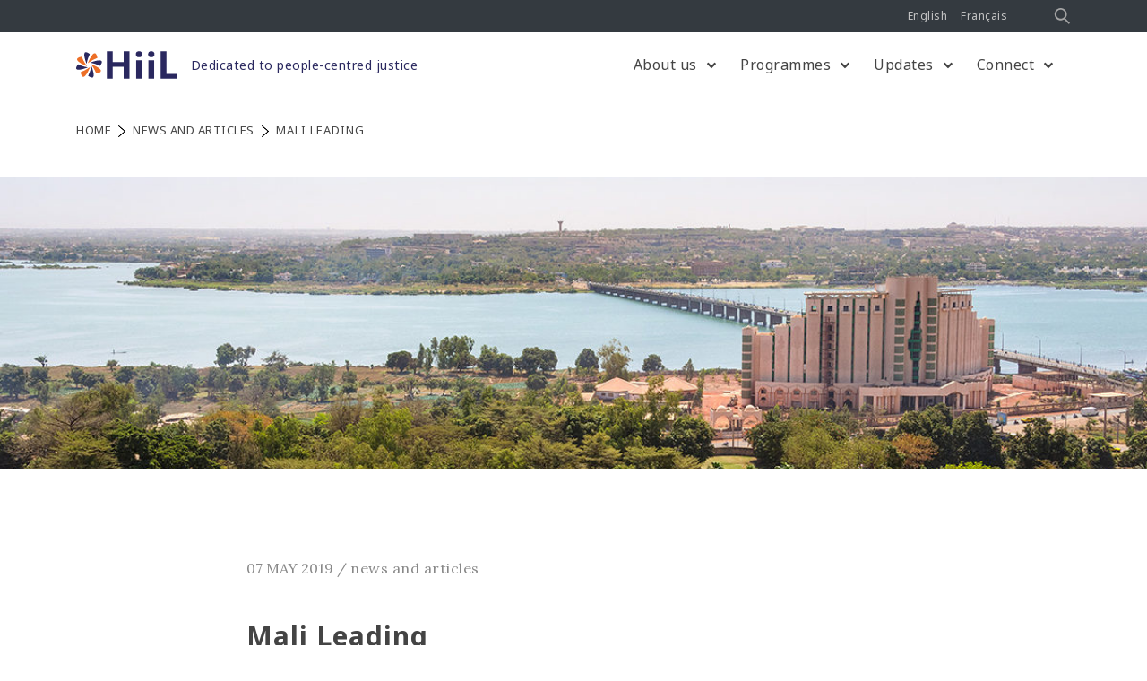

--- FILE ---
content_type: text/html; charset=UTF-8
request_url: https://www.hiil.org/news/mali-leading/
body_size: 19123
content:
<!DOCTYPE html>
<html lang="en-US">
<head>
    <meta charset="UTF-8">
    <meta name="viewport" content="width=device-width, initial-scale=1">
    <meta http-equiv="X-UA-Compatible" content="IE=edge">
	<!-- Start cookieyes banner --> <script id="cookieyes" type="text/javascript" src="https://cdn-cookieyes.com/client_data/4b7a3e18da90a294b01c8a6e/script.js"></script> <!-- End cookieyes banner -->
    <link rel="profile" href="http://gmpg.org/xfn/11">
    <link rel="pingback" href="https://www.hiil.org/xmlrpc.php">
	<!-- Google Tag Manager -->
    <script>(function(w,d,s,l,i){w[l]=w[l]||[];w[l].push({'gtm.start':
    new Date().getTime(),event:'gtm.js'});var f=d.getElementsByTagName(s)[0],
    j=d.createElement(s),dl=l!='dataLayer'?'&l='+l:'';j.async=true;j.src=
    'https://www.googletagmanager.com/gtm.js?id='+i+dl;f.parentNode.insertBefore(j,f);
    })(window,document,'script','dataLayer','GTM-WCQCLVT');</script>
    <!-- End Google Tag Manager -->
    <meta name='robots' content='index, follow, max-image-preview:large, max-snippet:-1, max-video-preview:-1' />

	<!-- This site is optimized with the Yoast SEO plugin v26.7 - https://yoast.com/wordpress/plugins/seo/ -->
	<title>Mali Leading - HiiL</title>
	<link rel="canonical" href="https://www.hiil.org/news/mali-leading/" />
	<meta property="og:locale" content="en_US" />
	<meta property="og:type" content="article" />
	<meta property="og:title" content="Mali Leading - HiiL" />
	<meta property="og:description" content="This article was first published in a leading Canadian law magazine, Slaw by Sam Muller In the Hague Declaration on Access to Justice that was adopted on 7 February this year three things stand out (see my previous column). It recognises the need to make justice systems more people-centred. It calls for a more evidence-based [&hellip;]" />
	<meta property="og:url" content="https://www.hiil.org/news/mali-leading/" />
	<meta property="og:site_name" content="HiiL" />
	<meta property="article:publisher" content="https://www.facebook.com/UserFriendlyJustice/" />
	<meta property="article:published_time" content="2019-05-07T11:23:28+00:00" />
	<meta property="article:modified_time" content="2019-05-08T07:38:38+00:00" />
	<meta property="og:image" content="https://www.hiil.org/wp-content/uploads/2019/05/mali-blog1.jpg" />
	<meta property="og:image:width" content="640" />
	<meta property="og:image:height" content="300" />
	<meta property="og:image:type" content="image/jpeg" />
	<meta name="author" content="katiedavis" />
	<meta name="twitter:card" content="summary_large_image" />
	<meta name="twitter:creator" content="@InnoJustice" />
	<meta name="twitter:site" content="@InnoJustice" />
	<meta name="twitter:label1" content="Written by" />
	<meta name="twitter:data1" content="katiedavis" />
	<meta name="twitter:label2" content="Est. reading time" />
	<meta name="twitter:data2" content="5 minutes" />
	<script type="application/ld+json" class="yoast-schema-graph">{"@context":"https://schema.org","@graph":[{"@type":"Article","@id":"https://www.hiil.org/news/mali-leading/#article","isPartOf":{"@id":"https://www.hiil.org/news/mali-leading/"},"author":{"name":"katiedavis","@id":"https://www.hiil.org/#/schema/person/65ed914294d164d434afb9d1372a2786"},"headline":"Mali Leading","datePublished":"2019-05-07T11:23:28+00:00","dateModified":"2019-05-08T07:38:38+00:00","mainEntityOfPage":{"@id":"https://www.hiil.org/news/mali-leading/"},"wordCount":911,"publisher":{"@id":"https://www.hiil.org/#organization"},"image":{"@id":"https://www.hiil.org/news/mali-leading/#primaryimage"},"thumbnailUrl":"https://www.hiil.org/wp-content/uploads/2019/05/mali-blog1.jpg","articleSection":["News and Articles"],"inLanguage":"en-US"},{"@type":"WebPage","@id":"https://www.hiil.org/news/mali-leading/","url":"https://www.hiil.org/news/mali-leading/","name":"Mali Leading - HiiL","isPartOf":{"@id":"https://www.hiil.org/#website"},"primaryImageOfPage":{"@id":"https://www.hiil.org/news/mali-leading/#primaryimage"},"image":{"@id":"https://www.hiil.org/news/mali-leading/#primaryimage"},"thumbnailUrl":"https://www.hiil.org/wp-content/uploads/2019/05/mali-blog1.jpg","datePublished":"2019-05-07T11:23:28+00:00","dateModified":"2019-05-08T07:38:38+00:00","breadcrumb":{"@id":"https://www.hiil.org/news/mali-leading/#breadcrumb"},"inLanguage":"en-US","potentialAction":[{"@type":"ReadAction","target":["https://www.hiil.org/news/mali-leading/"]}]},{"@type":"ImageObject","inLanguage":"en-US","@id":"https://www.hiil.org/news/mali-leading/#primaryimage","url":"https://www.hiil.org/wp-content/uploads/2019/05/mali-blog1.jpg","contentUrl":"https://www.hiil.org/wp-content/uploads/2019/05/mali-blog1.jpg","width":640,"height":300},{"@type":"BreadcrumbList","@id":"https://www.hiil.org/news/mali-leading/#breadcrumb","itemListElement":[{"@type":"ListItem","position":1,"name":"Home","item":"https://www.hiil.org/"},{"@type":"ListItem","position":2,"name":"Mali Leading"}]},{"@type":"WebSite","@id":"https://www.hiil.org/#website","url":"https://www.hiil.org/","name":"HiiL","description":"Dedicated to people-centred justice","publisher":{"@id":"https://www.hiil.org/#organization"},"potentialAction":[{"@type":"SearchAction","target":{"@type":"EntryPoint","urlTemplate":"https://www.hiil.org/?s={search_term_string}"},"query-input":{"@type":"PropertyValueSpecification","valueRequired":true,"valueName":"search_term_string"}}],"inLanguage":"en-US"},{"@type":"Organization","@id":"https://www.hiil.org/#organization","name":"HiiL","url":"https://www.hiil.org/","logo":{"@type":"ImageObject","inLanguage":"en-US","@id":"https://www.hiil.org/#/schema/logo/image/","url":"https://www.hiil.org/wp-content/uploads/2018/06/temp_logo-e1528749988588.png","contentUrl":"https://www.hiil.org/wp-content/uploads/2018/06/temp_logo-e1528749988588.png","width":112,"height":67,"caption":"HiiL"},"image":{"@id":"https://www.hiil.org/#/schema/logo/image/"},"sameAs":["https://www.facebook.com/UserFriendlyJustice/","https://x.com/InnoJustice","https://www.instagram.com/userfriendlyjustice/","https://www.linkedin.com/company/hiil-hague-institute-for-internationalisation-of-law/"]},{"@type":"Person","@id":"https://www.hiil.org/#/schema/person/65ed914294d164d434afb9d1372a2786","name":"katiedavis","image":{"@type":"ImageObject","inLanguage":"en-US","@id":"https://www.hiil.org/#/schema/person/image/","url":"https://secure.gravatar.com/avatar/4d2fbef1148fad9a7ec23d57eac685e146d28f837d84f80ff68b721afe41c952?s=96&d=mm&r=g","contentUrl":"https://secure.gravatar.com/avatar/4d2fbef1148fad9a7ec23d57eac685e146d28f837d84f80ff68b721afe41c952?s=96&d=mm&r=g","caption":"katiedavis"},"url":"https://www.hiil.org/author/katiedavis/"}]}</script>
	<!-- / Yoast SEO plugin. -->


<link rel='dns-prefetch' href='//cdn.jsdelivr.net' />
<link rel='dns-prefetch' href='//maxcdn.bootstrapcdn.com' />
<link rel="alternate" type="application/rss+xml" title="HiiL &raquo; Feed" href="https://www.hiil.org/feed/" />
<link rel="alternate" type="application/rss+xml" title="HiiL &raquo; Comments Feed" href="https://www.hiil.org/comments/feed/" />
<link rel="alternate" type="application/rss+xml" title="HiiL &raquo; Mali Leading Comments Feed" href="https://www.hiil.org/news/mali-leading/feed/" />
<link rel="alternate" title="oEmbed (JSON)" type="application/json+oembed" href="https://www.hiil.org/wp-json/oembed/1.0/embed?url=https%3A%2F%2Fwww.hiil.org%2Fnews%2Fmali-leading%2F" />
<link rel="alternate" title="oEmbed (XML)" type="text/xml+oembed" href="https://www.hiil.org/wp-json/oembed/1.0/embed?url=https%3A%2F%2Fwww.hiil.org%2Fnews%2Fmali-leading%2F&#038;format=xml" />
<style id='wp-img-auto-sizes-contain-inline-css' type='text/css'>
img:is([sizes=auto i],[sizes^="auto," i]){contain-intrinsic-size:3000px 1500px}
/*# sourceURL=wp-img-auto-sizes-contain-inline-css */
</style>
<style id='wp-emoji-styles-inline-css' type='text/css'>

	img.wp-smiley, img.emoji {
		display: inline !important;
		border: none !important;
		box-shadow: none !important;
		height: 1em !important;
		width: 1em !important;
		margin: 0 0.07em !important;
		vertical-align: -0.1em !important;
		background: none !important;
		padding: 0 !important;
	}
/*# sourceURL=wp-emoji-styles-inline-css */
</style>
<link rel='stylesheet' id='wp-block-library-css' href='https://www.hiil.org/wp-includes/css/dist/block-library/style.min.css?ver=6.9' type='text/css' media='all' />
<style id='classic-theme-styles-inline-css' type='text/css'>
/*! This file is auto-generated */
.wp-block-button__link{color:#fff;background-color:#32373c;border-radius:9999px;box-shadow:none;text-decoration:none;padding:calc(.667em + 2px) calc(1.333em + 2px);font-size:1.125em}.wp-block-file__button{background:#32373c;color:#fff;text-decoration:none}
/*# sourceURL=/wp-includes/css/classic-themes.min.css */
</style>
<style id='safe-svg-svg-icon-style-inline-css' type='text/css'>
.safe-svg-cover{text-align:center}.safe-svg-cover .safe-svg-inside{display:inline-block;max-width:100%}.safe-svg-cover svg{fill:currentColor;height:100%;max-height:100%;max-width:100%;width:100%}

/*# sourceURL=https://www.hiil.org/wp-content/plugins/safe-svg/dist/safe-svg-block-frontend.css */
</style>
<link rel='stylesheet' id='search-filter-flatpickr-css' href='https://www.hiil.org/wp-content/plugins/search-filter/assets/css/vendor/flatpickr.min.css?ver=3.1.6' type='text/css' media='all' />
<link rel='stylesheet' id='search-filter-css' href='https://www.hiil.org/wp-content/plugins/search-filter-pro/assets/css/frontend/frontend.css?ver=3.1.6' type='text/css' media='all' />
<style id='global-styles-inline-css' type='text/css'>
:root{--wp--preset--aspect-ratio--square: 1;--wp--preset--aspect-ratio--4-3: 4/3;--wp--preset--aspect-ratio--3-4: 3/4;--wp--preset--aspect-ratio--3-2: 3/2;--wp--preset--aspect-ratio--2-3: 2/3;--wp--preset--aspect-ratio--16-9: 16/9;--wp--preset--aspect-ratio--9-16: 9/16;--wp--preset--color--black: #000000;--wp--preset--color--cyan-bluish-gray: #abb8c3;--wp--preset--color--white: #ffffff;--wp--preset--color--pale-pink: #f78da7;--wp--preset--color--vivid-red: #cf2e2e;--wp--preset--color--luminous-vivid-orange: #ff6900;--wp--preset--color--luminous-vivid-amber: #fcb900;--wp--preset--color--light-green-cyan: #7bdcb5;--wp--preset--color--vivid-green-cyan: #00d084;--wp--preset--color--pale-cyan-blue: #8ed1fc;--wp--preset--color--vivid-cyan-blue: #0693e3;--wp--preset--color--vivid-purple: #9b51e0;--wp--preset--gradient--vivid-cyan-blue-to-vivid-purple: linear-gradient(135deg,rgb(6,147,227) 0%,rgb(155,81,224) 100%);--wp--preset--gradient--light-green-cyan-to-vivid-green-cyan: linear-gradient(135deg,rgb(122,220,180) 0%,rgb(0,208,130) 100%);--wp--preset--gradient--luminous-vivid-amber-to-luminous-vivid-orange: linear-gradient(135deg,rgb(252,185,0) 0%,rgb(255,105,0) 100%);--wp--preset--gradient--luminous-vivid-orange-to-vivid-red: linear-gradient(135deg,rgb(255,105,0) 0%,rgb(207,46,46) 100%);--wp--preset--gradient--very-light-gray-to-cyan-bluish-gray: linear-gradient(135deg,rgb(238,238,238) 0%,rgb(169,184,195) 100%);--wp--preset--gradient--cool-to-warm-spectrum: linear-gradient(135deg,rgb(74,234,220) 0%,rgb(151,120,209) 20%,rgb(207,42,186) 40%,rgb(238,44,130) 60%,rgb(251,105,98) 80%,rgb(254,248,76) 100%);--wp--preset--gradient--blush-light-purple: linear-gradient(135deg,rgb(255,206,236) 0%,rgb(152,150,240) 100%);--wp--preset--gradient--blush-bordeaux: linear-gradient(135deg,rgb(254,205,165) 0%,rgb(254,45,45) 50%,rgb(107,0,62) 100%);--wp--preset--gradient--luminous-dusk: linear-gradient(135deg,rgb(255,203,112) 0%,rgb(199,81,192) 50%,rgb(65,88,208) 100%);--wp--preset--gradient--pale-ocean: linear-gradient(135deg,rgb(255,245,203) 0%,rgb(182,227,212) 50%,rgb(51,167,181) 100%);--wp--preset--gradient--electric-grass: linear-gradient(135deg,rgb(202,248,128) 0%,rgb(113,206,126) 100%);--wp--preset--gradient--midnight: linear-gradient(135deg,rgb(2,3,129) 0%,rgb(40,116,252) 100%);--wp--preset--font-size--small: 13px;--wp--preset--font-size--medium: 20px;--wp--preset--font-size--large: 36px;--wp--preset--font-size--x-large: 42px;--wp--preset--spacing--20: 0.44rem;--wp--preset--spacing--30: 0.67rem;--wp--preset--spacing--40: 1rem;--wp--preset--spacing--50: 1.5rem;--wp--preset--spacing--60: 2.25rem;--wp--preset--spacing--70: 3.38rem;--wp--preset--spacing--80: 5.06rem;--wp--preset--shadow--natural: 6px 6px 9px rgba(0, 0, 0, 0.2);--wp--preset--shadow--deep: 12px 12px 50px rgba(0, 0, 0, 0.4);--wp--preset--shadow--sharp: 6px 6px 0px rgba(0, 0, 0, 0.2);--wp--preset--shadow--outlined: 6px 6px 0px -3px rgb(255, 255, 255), 6px 6px rgb(0, 0, 0);--wp--preset--shadow--crisp: 6px 6px 0px rgb(0, 0, 0);}:where(.is-layout-flex){gap: 0.5em;}:where(.is-layout-grid){gap: 0.5em;}body .is-layout-flex{display: flex;}.is-layout-flex{flex-wrap: wrap;align-items: center;}.is-layout-flex > :is(*, div){margin: 0;}body .is-layout-grid{display: grid;}.is-layout-grid > :is(*, div){margin: 0;}:where(.wp-block-columns.is-layout-flex){gap: 2em;}:where(.wp-block-columns.is-layout-grid){gap: 2em;}:where(.wp-block-post-template.is-layout-flex){gap: 1.25em;}:where(.wp-block-post-template.is-layout-grid){gap: 1.25em;}.has-black-color{color: var(--wp--preset--color--black) !important;}.has-cyan-bluish-gray-color{color: var(--wp--preset--color--cyan-bluish-gray) !important;}.has-white-color{color: var(--wp--preset--color--white) !important;}.has-pale-pink-color{color: var(--wp--preset--color--pale-pink) !important;}.has-vivid-red-color{color: var(--wp--preset--color--vivid-red) !important;}.has-luminous-vivid-orange-color{color: var(--wp--preset--color--luminous-vivid-orange) !important;}.has-luminous-vivid-amber-color{color: var(--wp--preset--color--luminous-vivid-amber) !important;}.has-light-green-cyan-color{color: var(--wp--preset--color--light-green-cyan) !important;}.has-vivid-green-cyan-color{color: var(--wp--preset--color--vivid-green-cyan) !important;}.has-pale-cyan-blue-color{color: var(--wp--preset--color--pale-cyan-blue) !important;}.has-vivid-cyan-blue-color{color: var(--wp--preset--color--vivid-cyan-blue) !important;}.has-vivid-purple-color{color: var(--wp--preset--color--vivid-purple) !important;}.has-black-background-color{background-color: var(--wp--preset--color--black) !important;}.has-cyan-bluish-gray-background-color{background-color: var(--wp--preset--color--cyan-bluish-gray) !important;}.has-white-background-color{background-color: var(--wp--preset--color--white) !important;}.has-pale-pink-background-color{background-color: var(--wp--preset--color--pale-pink) !important;}.has-vivid-red-background-color{background-color: var(--wp--preset--color--vivid-red) !important;}.has-luminous-vivid-orange-background-color{background-color: var(--wp--preset--color--luminous-vivid-orange) !important;}.has-luminous-vivid-amber-background-color{background-color: var(--wp--preset--color--luminous-vivid-amber) !important;}.has-light-green-cyan-background-color{background-color: var(--wp--preset--color--light-green-cyan) !important;}.has-vivid-green-cyan-background-color{background-color: var(--wp--preset--color--vivid-green-cyan) !important;}.has-pale-cyan-blue-background-color{background-color: var(--wp--preset--color--pale-cyan-blue) !important;}.has-vivid-cyan-blue-background-color{background-color: var(--wp--preset--color--vivid-cyan-blue) !important;}.has-vivid-purple-background-color{background-color: var(--wp--preset--color--vivid-purple) !important;}.has-black-border-color{border-color: var(--wp--preset--color--black) !important;}.has-cyan-bluish-gray-border-color{border-color: var(--wp--preset--color--cyan-bluish-gray) !important;}.has-white-border-color{border-color: var(--wp--preset--color--white) !important;}.has-pale-pink-border-color{border-color: var(--wp--preset--color--pale-pink) !important;}.has-vivid-red-border-color{border-color: var(--wp--preset--color--vivid-red) !important;}.has-luminous-vivid-orange-border-color{border-color: var(--wp--preset--color--luminous-vivid-orange) !important;}.has-luminous-vivid-amber-border-color{border-color: var(--wp--preset--color--luminous-vivid-amber) !important;}.has-light-green-cyan-border-color{border-color: var(--wp--preset--color--light-green-cyan) !important;}.has-vivid-green-cyan-border-color{border-color: var(--wp--preset--color--vivid-green-cyan) !important;}.has-pale-cyan-blue-border-color{border-color: var(--wp--preset--color--pale-cyan-blue) !important;}.has-vivid-cyan-blue-border-color{border-color: var(--wp--preset--color--vivid-cyan-blue) !important;}.has-vivid-purple-border-color{border-color: var(--wp--preset--color--vivid-purple) !important;}.has-vivid-cyan-blue-to-vivid-purple-gradient-background{background: var(--wp--preset--gradient--vivid-cyan-blue-to-vivid-purple) !important;}.has-light-green-cyan-to-vivid-green-cyan-gradient-background{background: var(--wp--preset--gradient--light-green-cyan-to-vivid-green-cyan) !important;}.has-luminous-vivid-amber-to-luminous-vivid-orange-gradient-background{background: var(--wp--preset--gradient--luminous-vivid-amber-to-luminous-vivid-orange) !important;}.has-luminous-vivid-orange-to-vivid-red-gradient-background{background: var(--wp--preset--gradient--luminous-vivid-orange-to-vivid-red) !important;}.has-very-light-gray-to-cyan-bluish-gray-gradient-background{background: var(--wp--preset--gradient--very-light-gray-to-cyan-bluish-gray) !important;}.has-cool-to-warm-spectrum-gradient-background{background: var(--wp--preset--gradient--cool-to-warm-spectrum) !important;}.has-blush-light-purple-gradient-background{background: var(--wp--preset--gradient--blush-light-purple) !important;}.has-blush-bordeaux-gradient-background{background: var(--wp--preset--gradient--blush-bordeaux) !important;}.has-luminous-dusk-gradient-background{background: var(--wp--preset--gradient--luminous-dusk) !important;}.has-pale-ocean-gradient-background{background: var(--wp--preset--gradient--pale-ocean) !important;}.has-electric-grass-gradient-background{background: var(--wp--preset--gradient--electric-grass) !important;}.has-midnight-gradient-background{background: var(--wp--preset--gradient--midnight) !important;}.has-small-font-size{font-size: var(--wp--preset--font-size--small) !important;}.has-medium-font-size{font-size: var(--wp--preset--font-size--medium) !important;}.has-large-font-size{font-size: var(--wp--preset--font-size--large) !important;}.has-x-large-font-size{font-size: var(--wp--preset--font-size--x-large) !important;}
:where(.wp-block-post-template.is-layout-flex){gap: 1.25em;}:where(.wp-block-post-template.is-layout-grid){gap: 1.25em;}
:where(.wp-block-term-template.is-layout-flex){gap: 1.25em;}:where(.wp-block-term-template.is-layout-grid){gap: 1.25em;}
:where(.wp-block-columns.is-layout-flex){gap: 2em;}:where(.wp-block-columns.is-layout-grid){gap: 2em;}
:root :where(.wp-block-pullquote){font-size: 1.5em;line-height: 1.6;}
/*# sourceURL=global-styles-inline-css */
</style>
<link rel='stylesheet' id='crp-public-css' href='https://www.hiil.org/wp-content/plugins/custom-related-posts/dist/public.css?ver=1.8.0' type='text/css' media='all' />
<link rel='stylesheet' id='wpml-legacy-horizontal-list-0-css' href='https://www.hiil.org/wp-content/plugins/sitepress-multilingual-cms/templates/language-switchers/legacy-list-horizontal/style.min.css?ver=1' type='text/css' media='all' />
<style id='wpml-legacy-horizontal-list-0-inline-css' type='text/css'>
.wpml-ls-statics-shortcode_actions a, .wpml-ls-statics-shortcode_actions .wpml-ls-sub-menu a, .wpml-ls-statics-shortcode_actions .wpml-ls-sub-menu a:link, .wpml-ls-statics-shortcode_actions li:not(.wpml-ls-current-language) .wpml-ls-link, .wpml-ls-statics-shortcode_actions li:not(.wpml-ls-current-language) .wpml-ls-link:link {color:#777777;}.wpml-ls-statics-shortcode_actions .wpml-ls-sub-menu a:hover,.wpml-ls-statics-shortcode_actions .wpml-ls-sub-menu a:focus, .wpml-ls-statics-shortcode_actions .wpml-ls-sub-menu a:link:hover, .wpml-ls-statics-shortcode_actions .wpml-ls-sub-menu a:link:focus {color:#777777;}.wpml-ls-statics-shortcode_actions .wpml-ls-current-language > a {color:#444444;}.wpml-ls-statics-shortcode_actions .wpml-ls-current-language:hover>a, .wpml-ls-statics-shortcode_actions .wpml-ls-current-language>a:focus {color:#444444;}
/*# sourceURL=wpml-legacy-horizontal-list-0-inline-css */
</style>
<link rel='stylesheet' id='wpml-menu-item-0-css' href='https://www.hiil.org/wp-content/plugins/sitepress-multilingual-cms/templates/language-switchers/menu-item/style.min.css?ver=1' type='text/css' media='all' />
<link rel='stylesheet' id='wp-bootstrap-starter-bootstrap-css-css' href='https://www.hiil.org/wp-content/themes/hiil/inc/assets/css/bootstrap.min.css?ver=6.9' type='text/css' media='all' />
<link rel='stylesheet' id='wp-bootstrap-pro-fontawesome-cdn-css' href='//maxcdn.bootstrapcdn.com/font-awesome/4.2.0/css/font-awesome.min.css?ver=6.9' type='text/css' media='all' />
<link rel='stylesheet' id='semantic-css-cdn-css' href='//cdn.jsdelivr.net/npm/semantic-ui@2.3.3/dist/semantic.min.css?ver=6.9' type='text/css' media='all' />
<link rel='stylesheet' id='wp-bootstrap-starter-style-css' href='https://www.hiil.org/wp-content/themes/hiil/style.css?ver=1.0.3' type='text/css' media='all' />
<link rel='stylesheet' id='searchandfilter-css' href='https://www.hiil.org/wp-content/plugins/search-filter/includes/integrations/legacy//style.css?ver=1.0' type='text/css' media='all' />
<link rel='stylesheet' id='shiftnav-css' href='https://www.hiil.org/wp-content/plugins/shiftnav-pro/pro/assets/css/shiftnav.min.css?ver=1.6.2' type='text/css' media='all' />
<link rel='stylesheet' id='search-filter-ugc-styles-css' href='https://www.hiil.org/wp-content/uploads/search-filter/style.css?ver=53' type='text/css' media='all' />
<link rel='stylesheet' id='sib-front-css-css' href='https://www.hiil.org/wp-content/plugins/mailin/css/mailin-front.css?ver=6.9' type='text/css' media='all' />
<link rel='stylesheet' id='wp-add-custom-css-css' href='https://www.hiil.org/?display_custom_css=css&#038;ver=6.9' type='text/css' media='all' />
<script type="text/javascript">
		if ( ! Object.hasOwn( window, 'searchAndFilter' ) ) {
			window.searchAndFilter = {};
		}
		</script><script type="text/javascript" src="https://www.hiil.org/wp-includes/js/jquery/jquery.min.js?ver=3.7.1" id="jquery-core-js"></script>
<script type="text/javascript" src="https://www.hiil.org/wp-includes/js/jquery/jquery-migrate.min.js?ver=3.4.1" id="jquery-migrate-js"></script>
<script type="text/javascript" src="https://www.hiil.org/wp-content/plugins/search-filter/assets/js/vendor/flatpickr.min.js?ver=3.1.6" id="search-filter-flatpickr-js"></script>
<script type="text/javascript" id="search-filter-js-before">
/* <![CDATA[ */
window.searchAndFilter.frontend = {"fields":{},"queries":{},"library":{"fields":{},"components":{}},"restNonce":"649ff27a0c","homeUrl":"https:\/\/www.hiil.org","isPro":true,"suggestionsNonce":"1ed64e89ed"};
//# sourceURL=search-filter-js-before
/* ]]> */
</script>
<script type="text/javascript" src="https://www.hiil.org/wp-content/plugins/search-filter-pro/assets/js/frontend/frontend.js?ver=3.1.6" id="search-filter-js"></script>
<script type="text/javascript" id="sib-front-js-js-extra">
/* <![CDATA[ */
var sibErrMsg = {"invalidMail":"Please fill out valid email address","requiredField":"Please fill out required fields","invalidDateFormat":"Please fill out valid date format","invalidSMSFormat":"Please fill out valid phone number"};
var ajax_sib_front_object = {"ajax_url":"https://www.hiil.org/wp-admin/admin-ajax.php","ajax_nonce":"f2b7d3f166","flag_url":"https://www.hiil.org/wp-content/plugins/mailin/img/flags/"};
//# sourceURL=sib-front-js-js-extra
/* ]]> */
</script>
<script type="text/javascript" src="https://www.hiil.org/wp-content/plugins/mailin/js/mailin-front.js?ver=1763288409" id="sib-front-js-js"></script>
<link rel="https://api.w.org/" href="https://www.hiil.org/wp-json/" /><link rel="alternate" title="JSON" type="application/json" href="https://www.hiil.org/wp-json/wp/v2/posts/4649" /><link rel="EditURI" type="application/rsd+xml" title="RSD" href="https://www.hiil.org/xmlrpc.php?rsd" />
<meta name="generator" content="WordPress 6.9" />
<link rel='shortlink' href='https://www.hiil.org/?p=4649' />

	<!-- ShiftNav CSS
	================================================================ -->
	<style type="text/css" id="shiftnav-dynamic-css">

	@media only screen and (min-width:992px){ #shiftnav-toggle-main, .shiftnav-toggle-mobile{ display:none; } .shiftnav-wrap { padding-top:0 !important; } }
	@media only screen and (max-width:991px){ #main-nav{ display:none !important; } }

/** ShiftNav Custom Menu Styles (Customizer) **/
/* togglebar */
#shiftnav-toggle-main { color:#000000; }

/* Status: Loaded from Transient */

	</style>
	<!-- end ShiftNav CSS -->

	<script src='https://www.hiil.org/?dm=af058310fab47eb58c1c404346112aa8&amp;action=load&amp;blogid=1&amp;siteid=1&amp;t=94610961&amp;back=https%3A%2F%2Fwww.hiil.org%2Fnews%2Fmali-leading%2F' type='text/javascript'></script><!-- Start Fluid Video Embeds Style Tag -->
<style type="text/css">
/* Fluid Video Embeds */
.fve-video-wrapper {
    position: relative;
    overflow: hidden;
    height: 0;
    background-color: transparent;
    padding-bottom: 56.25%;
    margin: 0.5em 0;
}
.fve-video-wrapper iframe,
.fve-video-wrapper object,
.fve-video-wrapper embed {
    position: absolute;
    display: block;
    top: 0;
    left: 0;
    width: 100%;
    height: 100%;
}
.fve-video-wrapper a.hyperlink-image {
    position: relative;
    display: none;
}
.fve-video-wrapper a.hyperlink-image img {
    position: relative;
    z-index: 2;
    width: 100%;
}
.fve-video-wrapper a.hyperlink-image .fve-play-button {
    position: absolute;
    left: 35%;
    top: 35%;
    right: 35%;
    bottom: 35%;
    z-index: 3;
    background-color: rgba(40, 40, 40, 0.75);
    background-size: 100% 100%;
    border-radius: 10px;
}
.fve-video-wrapper a.hyperlink-image:hover .fve-play-button {
    background-color: rgba(0, 0, 0, 0.85);
}
</style>
<!-- End Fluid Video Embeds Style Tag -->
<meta name="generator" content="WPML ver:4.8.6 stt:1,4;" />
<link rel="pingback" href="https://www.hiil.org/xmlrpc.php">    <style type="text/css">
        #page-sub-header { background: #2a285f; }
    </style>
    <meta name="generator" content="Elementor 3.34.1; features: additional_custom_breakpoints; settings: css_print_method-external, google_font-enabled, font_display-auto">
			<style>
				.e-con.e-parent:nth-of-type(n+4):not(.e-lazyloaded):not(.e-no-lazyload),
				.e-con.e-parent:nth-of-type(n+4):not(.e-lazyloaded):not(.e-no-lazyload) * {
					background-image: none !important;
				}
				@media screen and (max-height: 1024px) {
					.e-con.e-parent:nth-of-type(n+3):not(.e-lazyloaded):not(.e-no-lazyload),
					.e-con.e-parent:nth-of-type(n+3):not(.e-lazyloaded):not(.e-no-lazyload) * {
						background-image: none !important;
					}
				}
				@media screen and (max-height: 640px) {
					.e-con.e-parent:nth-of-type(n+2):not(.e-lazyloaded):not(.e-no-lazyload),
					.e-con.e-parent:nth-of-type(n+2):not(.e-lazyloaded):not(.e-no-lazyload) * {
						background-image: none !important;
					}
				}
			</style>
				<style type="text/css">
			.site-title,
		.site-description {
			position: absolute;
			clip: rect(1px, 1px, 1px, 1px);
		}
		</style>
	<link rel="icon" href="https://www.hiil.org/wp-content/uploads/2025/04/cropped-HiiL_Symbol-color-32x32.png" sizes="32x32" />
<link rel="icon" href="https://www.hiil.org/wp-content/uploads/2025/04/cropped-HiiL_Symbol-color-192x192.png" sizes="192x192" />
<link rel="apple-touch-icon" href="https://www.hiil.org/wp-content/uploads/2025/04/cropped-HiiL_Symbol-color-180x180.png" />
<meta name="msapplication-TileImage" content="https://www.hiil.org/wp-content/uploads/2025/04/cropped-HiiL_Symbol-color-270x270.png" />
		<style type="text/css" id="wp-custom-css">
			a.nav-link, a.dropdown-item {
    font-weight: 400;
}

.menu-orange { 
	padding-left:10px;
}
.menu-orange a, .menu-orange a:active { 
color:#ed6f27 !important;
}
.menu-orange a:hover { 
color:#ecb695 !important;
}


h1 {
    font-weight: 700;
}

		</style>
		</head>
<body class="wp-singular post-template-default single single-post postid-4649 single-format-standard wp-theme-hiil group-blog elementor-default elementor-kit-6070">
    <!-- ### template: hiil/header.php -->
	<!-- Google Tag Manager (noscript) -->
    <noscript><iframe src="https://www.googletagmanager.com/ns.html?id=GTM-WCQCLVT"
    height="0" width="0" style="display:none;visibility:hidden"></iframe></noscript>
    <!-- End Google Tag Manager (noscript) -->
    <a class="skip-link screen-reader-text" href="#content">
        Skip to content    </a>
    <div id="page" class="site">

        <div class="row text-right bg-dark top-nav m-0">
            <div class="container">
                <nav class="navbar navbar-expand-md topnavbar p-0">
					
                    <div id="top-nav" class="collapse navbar-collapse show justify-content-end"><ul id="menu-new-top-menu" class="navbar-nav top-nav"><li id="menu-item-wpml-ls-249-en" class="nav-item menu-item wpml-ls-slot-249 wpml-ls-item wpml-ls-item-en wpml-ls-current-language wpml-ls-menu-item wpml-ls-first-item menu-item-type-wpml_ls_menu_item menu-item-object-wpml_ls_menu_item menu-item-wpml-ls-249-en"><a title="
&lt;span class=&quot;wpml-ls-native&quot; lang=&quot;en&quot;&gt;English&lt;/span&gt;" href="https://www.hiil.org/news/mali-leading/" class="nav-link" role="menuitem"><span class="wpml-ls-native" lang="en">English</span></a></li>
<li id="menu-item-wpml-ls-249-fr" class="nav-item menu-item wpml-ls-slot-249 wpml-ls-item wpml-ls-item-fr wpml-ls-menu-item wpml-ls-last-item menu-item-type-wpml_ls_menu_item menu-item-object-wpml_ls_menu_item menu-item-wpml-ls-249-fr"><a title="
&lt;span class=&quot;wpml-ls-native&quot; lang=&quot;fr&quot;&gt;Français&lt;/span&gt;" href="https://www.hiil.org/fr/non-classifiee/mali-leading/" class="nav-link" aria-label="Switch to Français" role="menuitem"><span class="wpml-ls-native" lang="fr">Français</span></a></li>
</ul></div>					<i class="search-icon" id="searchtrigger" aria-hidden="true"></i>
					<div class="search-bar">
						<form role="search" method="get" class="search-form" action="https://www.hiil.org/">
	<label>
		<input type="search" class="search-field form-control" placeholder="Search and press enter..." value="" name="s" title="Search for:">
	</label>
	<button type="submit" class="search-submit"><i class="search-icon" aria-hidden="true"></i></button>
</form>



					</div>
                </nav>
				
            </div>
        </div>

		<div class="navfix">
			<div class="container navigatie">
				<nav class="navbar navbar-expand-md p-0">
					<div class="navbar-brand">
												<a href="https://www.hiil.org/">
							<img src="https://www.hiil.org/wp-content/uploads/2025/04/HiiL_Logo-no-tagline-cropped.svg" alt="HiiL">
							<p>Dedicated to people-centred justice</p>
						</a>

											</div>      
				<div id="main-nav" class="collapse navbar-collapse justify-content-end"><ul id="menu-new-main-menu" class="navbar-nav"><li id="menu-item-11562" class="nav-item menu-item menu-item-type-post_type menu-item-object-page menu-item-has-children menu-item-11562 dropdown"><a title="About us" href="https://www.hiil.org/who-we-are/" class="dropdown-toggle nav-link" aria-haspopup="true">About us <span class="caret"></span></a>
<ul role="menu" class=" dropdown-menu">
	<li id="menu-item-11567" class="nav-item menu-item menu-item-type-post_type menu-item-object-page menu-item-11567"><a title="About HiiL" href="https://www.hiil.org/who-we-are/" class="dropdown-item">About HiiL</a></li>
	<li id="menu-item-11569" class="nav-item menu-item menu-item-type-post_type menu-item-object-page menu-item-11569"><a title="Our team" href="https://www.hiil.org/our-team/" class="dropdown-item">Our team</a></li>
	<li id="menu-item-11570" class="nav-item menu-item menu-item-type-post_type menu-item-object-page menu-item-11570"><a title="Our strategy and annual reports" href="https://www.hiil.org/who-we-are/our-strategy-and-annual-reports/" class="dropdown-item">Our strategy and annual reports</a></li>
	<li id="menu-item-11580" class="nav-item menu-item menu-item-type-post_type menu-item-object-page menu-item-11580"><a title="Partners" href="https://www.hiil.org/partners/" class="dropdown-item">Partners</a></li>
	<li id="menu-item-11571" class="nav-item menu-item menu-item-type-post_type menu-item-object-page menu-item-11571"><a title="Join our team" href="https://www.hiil.org/join-our-team/" class="dropdown-item">Join our team</a></li>
</ul>
</li>
<li id="menu-item-17976" class="nav-item menu-item menu-item-type-custom menu-item-object-custom menu-item-home menu-item-has-children menu-item-17976 dropdown"><a title="Programmes" href="https://www.hiil.org/#scrolldown" class="dropdown-toggle nav-link" aria-haspopup="true">Programmes <span class="caret"></span></a>
<ul role="menu" class=" dropdown-menu">
	<li id="menu-item-19431" class="nav-item menu-item menu-item-type-post_type menu-item-object-page menu-item-19431"><a title="Burkina Faso" href="https://www.hiil.org/programmes/burkina-faso/" class="dropdown-item">Burkina Faso</a></li>
	<li id="menu-item-15265" class="nav-item menu-item menu-item-type-post_type menu-item-object-page menu-item-15265"><a title="Ethiopia" href="https://www.hiil.org/programmes/ethiopia/" class="dropdown-item">Ethiopia</a></li>
	<li id="menu-item-21552" class="nav-item menu-item menu-item-type-post_type menu-item-object-page menu-item-21552"><a title="Iraq" href="https://www.hiil.org/programmes/iraq/" class="dropdown-item">Iraq</a></li>
	<li id="menu-item-15266" class="nav-item menu-item menu-item-type-post_type menu-item-object-page menu-item-15266"><a title="The Netherlands" href="https://www.hiil.org/programmes/netherlands/" class="dropdown-item">The Netherlands</a></li>
	<li id="menu-item-15267" class="nav-item menu-item menu-item-type-post_type menu-item-object-page menu-item-15267"><a title="Niger" href="https://www.hiil.org/programmes/niger/" class="dropdown-item">Niger</a></li>
	<li id="menu-item-15268" class="nav-item menu-item menu-item-type-post_type menu-item-object-page menu-item-15268"><a title="Nigeria" href="https://www.hiil.org/programmes/nigeria/" class="dropdown-item">Nigeria</a></li>
	<li id="menu-item-25383" class="nav-item menu-item menu-item-type-post_type menu-item-object-page menu-item-25383"><a title="Syria" href="https://www.hiil.org/programmes/syria/" class="dropdown-item">Syria</a></li>
	<li id="menu-item-15269" class="nav-item menu-item menu-item-type-post_type menu-item-object-page menu-item-15269"><a title="Tunisia" href="https://www.hiil.org/programmes/tunisia/" class="dropdown-item">Tunisia</a></li>
	<li id="menu-item-15270" class="nav-item menu-item menu-item-type-post_type menu-item-object-page menu-item-15270"><a title="Uganda" href="https://www.hiil.org/programmes/uganda/" class="dropdown-item">Uganda</a></li>
	<li id="menu-item-15273" class="nav-item menu-item menu-item-type-post_type menu-item-object-page menu-item-15273"><a title="Justice Accelerator" href="https://www.hiil.org/programmes/the-justice-accelerator/" class="dropdown-item">Justice Accelerator</a></li>
</ul>
</li>
<li id="menu-item-11565" class="nav-item menu-item menu-item-type-post_type menu-item-object-page menu-item-has-children menu-item-11565 dropdown"><a title="Updates" href="https://www.hiil.org/news/" class="dropdown-toggle nav-link" aria-haspopup="true">Updates <span class="caret"></span></a>
<ul role="menu" class=" dropdown-menu">
	<li id="menu-item-11582" class="nav-item menu-item menu-item-type-post_type menu-item-object-page menu-item-11582"><a title="News" href="https://www.hiil.org/news/" class="dropdown-item">News</a></li>
	<li id="menu-item-12716" class="nav-item menu-item menu-item-type-custom menu-item-object-custom menu-item-12716"><a title="Events" href="https://www.hiil.org/our-events/" class="dropdown-item">Events</a></li>
	<li id="menu-item-17975" class="nav-item menu-item menu-item-type-custom menu-item-object-custom menu-item-17975"><a title="Publications" href="https://www.hiil.org/research/" class="dropdown-item">Publications</a></li>
	<li id="menu-item-15331" class="nav-item menu-item menu-item-type-custom menu-item-object-custom menu-item-15331"><a title="Justice Dashboard" target="_blank" href="https://dashboard.hiil.org/" class="dropdown-item">Justice Dashboard</a></li>
</ul>
</li>
<li id="menu-item-11566" class="nav-item menu-item menu-item-type-post_type menu-item-object-page menu-item-has-children menu-item-11566 dropdown"><a title="Connect" href="https://www.hiil.org/contact/" class="dropdown-toggle nav-link" aria-haspopup="true">Connect <span class="caret"></span></a>
<ul role="menu" class=" dropdown-menu">
	<li id="menu-item-17639" class="nav-item menu-item menu-item-type-post_type menu-item-object-page menu-item-17639"><a title="Contact us" href="https://www.hiil.org/contact/" class="dropdown-item">Contact us</a></li>
	<li id="menu-item-17640" class="nav-item menu-item menu-item-type-custom menu-item-object-custom menu-item-17640"><a title="Sign up for newsletter" href="https://mailchi.mp/hiil/newsletter" class="dropdown-item">Sign up for newsletter</a></li>
</ul>
</li>
</ul></div>				</nav>
			</div>
		</div>

        
                <div class="container">
            <div class="row">
                <div class="col-12 float-left">
                    <div id="crumbs"><a href="https://www.hiil.org">Home</a> &nbsp;<img src="[data-uri]">&nbsp; <a href="https://www.hiil.org/category/news/">News and Articles</a> &nbsp;<img src="[data-uri]">&nbsp; <span class="current">Mali Leading</span></div>                </div>
            </div>
        </div>

        

        <div id="content" class="site-content">
			<!-- ### template: single.php -->
	<section id="primary" class="content-area col-sm-12 col-lg-12 p-sm-0">
		<main id="main" class="site-main" role="main">

		<!-- ### template: hiil/template-parts/content.php -->
<article id="post-4649" class="post-4649 post type-post status-publish format-standard has-post-thumbnail hentry category-news">
	<div class="post-thumbnail">
		<img class="newsimage" src="https://www.hiil.org/wp-content/uploads/2019/05/mali-blog2-1200x450.jpg" />
	</div>
	
	<div class="container">
		<div class="row">
			<div class="col-lg-8 offset-lg-2">
				<header class="entry-header">
										<div class="entry-meta">
						<time class="entry-date published" datetime="Tue May 7">07 May 2019</time> / <span class="category"> <a href="https://www.hiil.org/category/news/" alt="View all posts in News and Articles">News and Articles</a></span>					</div><!-- .entry-meta -->
					                    					
					
					<h1 class="entry-title">Mali Leading</h1>
					
				</header><!-- .entry-header -->

				<div class="entry-content">
					
<p>This article was first published in a leading Canadian law magazine, <a href="http://www.slaw.ca/2019/05/07/mali-leading/">Slaw</a> by Sam Muller</p>



<p><em>In the </em><a href="https://docs.wixstatic.com/ugd/6c192f_77b159660a364c68af6ab8b2b2e87db6.pdf"><em>Hague Declaration on Access to Justice</em></a><em> that was adopted on 7 February this year three things stand out (see my </em><a href="http://www.slaw.ca/2019/02/27/the-most-significant-access-to-justice-gathering-in-a-decade/?highlight=muller"><em>previous column</em></a><em>). It recognises the need to make justice systems more people-centred. It calls for a more evidence-based way of working. And, finally, it calls for innovation. The question that nobody has really answered is: how does that work? If you are a minister of justice and you wake up one day thinking “I want to do that Hague Declaration thing”, what comes next? How do you know what ‘people-centred’ is? What does &#8220;evidence-based working&#8221; mean in the justice sector? And how in heaven’s name does an ‘evidence-base’ turn into ‘innovation’? This is something we urgently need to start talking more about. If not, the Hague Declaration will remain a piece of paper. That would be a great loss for the citizens of the world and the hundreds of millions who lack adequate access to justice. Mali may be able to give some answers. </em></p>



<p><strong>Data</strong></p>



<p>It is a unique country. Vast and diverse, with amazing musicians and artisans. It’s also the first country in the world that I know of which has commissioned two nation-wide studies into the justice needs of its citizens in four years, in <a href="https://www.hiil.org/projects/justice-needs-in-mali-from-data-to-action/">2014</a> and in <a href="https://www.hiil.org/news/channelling-peoples-voices-into-malis-justice-system/">2018.</a> *I must disclose that both studies were led by HiiL, where I work.</p>



<p>The first part of the
answer seems to be: you need data. Not just any data, but data about the needs
and experiences of people. What justice problems do they have? What do their
journeys to justice look like? Do they get outcomes that work? What are the
variations by gender, age group, whether you live in a city or in the
countryside, or for the different levels of education? The data must also be
able to follow trends. So not a one-off survey. But an ability to track. So you
can, for instance,&nbsp; see whether the
resolution rate is going up or down; generally, and per problem. This, in turn, means that you need to do as a minister of justice who wants to Do The Hague Declaration thing, and set up a user-experience data gathering unit.</p>



<p> In Mali, the expertise for this comes from a partnership: a few people from the ministry, the national bureau of statistics, experts from <a href="http://www.cnpcpmali.org/pages/demeso.html">Deme So,</a> a leading access to justice NGO, and international expertise from HiiL. That partnership was has worked together over a year and is funded from a joint fund, managed by the ministry of justice and an international donor (the Dutch Ministry of Foreign Affairs).</p>



<p><strong>Priorities</strong></p>



<p>Once you have data, need to set priorities. In the justice universe, 4 year election-driven mandates are short. Moreover, data shows that many ministers of justice are rotated out even before the end of the 4-year cycle. Setting strategic priorities is therefore critical. For this, you need more than a minister. The process with which the UN adopted the 17 <a href="https://sustainabledevelopment.un.org/">Sustainable Development Goals</a> may point to a good practice here. The SDGs were the result of wide a fairly fast consultation process. A dose of pragmatism was also part of the process: they were developed around policy areas where progress was deemed possible. The SDGs have fairly broad defined goals that are further developed in more precise targets, that are in turn strengthened with smart indicators. Borrowing from that practice, the minister of justice who wants to &#8220;Do The Hague Declaration Thing&#8221; could subsequently set up a broadly composed group of experts who, with some legitimacy, select 5-10 access to justice priorities and fit them with concrete targets. The expert group can come from a wide spectrum: ministry of justice, the courts and prosecution, the bar, parliament, academia, civil society organisations, and business (like for example, representatives for SMEs). I have worked on building such coalitions and have seen it work. </p>



<p><strong>Innovation </strong></p>



<p>With data about
justice needs and trends, a capacity to continue to gather more data, an agenda
of 5-10 justice delivery priorities, indicators to know whether there is
progress, and an empowered group of stakeholders you have a very solid
foundation for innovation. Innovation teams can then start work on developing
solutions around the national 5-10 priorities that have been agreed to. Funders
&nbsp;– be they ministries of finance,
ministries of development, international development banks, philanthropic
institutions, or impact investors – are much more likely to allocate money to
clear citizen-centred priorities matched with indicators, an ability to monitor
progress, and a group of committed stakeholders. </p>



<p><strong>International sharing</strong></p>



<p>A last component that I am also learning about in Mali is the importance of international sharing. In the past decades, it has become a normal practice in the health sector. I hear a lot – directly from them &#8211; a that ministers of justice who want to Do the Hague Declaration thing feel they would be greatly helped if they could periodically meet with colleagues who are doing the same thing. To exchange experiences. To learn. To strengthen each other. Not in a large scale ‘summit’ setting. But in quiet, safe settings, where they can not only talk about success, but also about mistakes, fears, and hopes. This is something the world must learn to fund. It is important. </p>



<p>The Hague Declaration
on Access to Justice is a modest but great achievement. Let’s talk more about
what is needed to make it work. <br></p>



<p> </p>
					
										
					<hr class="related-posts">
					
					<div class="tags">
											</div>
					
					<p class="share-it">Share it</p><br>
					<div class="a2a_kit a2a_default_style">
					  
						<a class="a2a_button_facebook" style="border-bottom: 0px solid #fff !important;"><i class="fa fa-facebook"></i></a>
						<a class="a2a_button_twitter" style="border-bottom: 0px solid #fff !important;"><i class="fa fa-twitter"></i></a>
						<a class="a2a_button_linkedin" style="border-bottom: 0px solid #fff !important;"><i class="fa fa-linkedin"></i></a>
						<!--<a class="a2a_dd"></a>-->
					</div>
					<script async src="https://static.addtoany.com/menu/page.js"></script>
					
            
									</div><!-- .entry-content -->
			</div>
		</div>
	</div>
		<div class="container-fluid entry-footer">
		<div class="row">
		  <div class="col-12 author">			  
			  <p>The author</p>
			  	<figure><img src="https://www.hiil.org/wp-content/uploads/2018/07/Sam-Muller1LR.jpg"/></figure>
			  	<h3 class="title">
			  	<a href="/team/sam-muller">Dr. Sam Muller</a>			  	</h3>
			  <p>CEO</p>
			</div>
		</div>
	</div>
	</article><!-- #post-## -->
		<div class="container">
			<div class="row">
				<div class="col-12">
				
	<nav class="navigation post-navigation" aria-label="Posts">
		<h2 class="screen-reader-text">Post navigation</h2>
		<div class="nav-links"><div class="nav-previous"><a href="https://www.hiil.org/news/struggle-survival-success-lessons-on-engaging-the-justice-sector/" rel="prev">Struggle, survival, success. Lessons on engaging the justice sector</a></div><div class="nav-next"><a href="https://www.hiil.org/news/made-possible-by-millions/" rel="next">Made possible by millions</a></div></div>
	</nav>				</div>
			</div>	
		</div>
		
		</main><!-- #main -->
	</section><!-- #primary -->

<!-- ### template: footer.php -->
	</div><!-- #content -->
    <!-- ### template: hiil/footer-widget.php -->
        <div id="footer-widget" class="row m-0">
			<!--				<div class="col-12 col-md-12 subfooter">
					<div class="container">
						<section id="block-2" class="widget widget_block widget_text">
<p class="has-text-align-center"><meta charset="utf-8"/>Let's get in touch</p>
</section><section id="block-3" class="widget widget_block">
<div class="wp-block-buttons is-content-justification-center is-layout-flex wp-block-buttons-is-layout-flex">
<div class="wp-block-button"><a class="wp-block-button__link" href="/contact">contact us</a></div>
</div>
</section>					</div>
				</div>
			-->
			<div class="col-12 col-md-12 fixed-footer">
				<div class="container">	
					<div class="row">
							<div class="col-12 col-md-3 logo">
								<img src="/wp-content/uploads/2025/06/hiil_logo_white_tagline-4.png" alt="Logo Hiil"/>
							</div>
							<div class="col-12 col-md-6 address">
									<p>The Hague Institute for Innovation of Law<br>Tel: +31 70 762 0700<br>E-mail: <a href="/cdn-cgi/l/email-protection" class="__cf_email__" data-cfemail="3b52555d547b535252571554495c">[email&#160;protected]</a></p>
							</div>
							<div class="col-12 col-md-3 newsletterform">
								<h3>Sign up for our newsletter</h3>
								<div id="mc_embed_signup">
									<form action="https://hiil.us5.list-manage.com/subscribe/post?u=353ddf54c9832b090522631d1&amp;id=cc343b5a70" method="post" id="mc-embedded-subscribe-form" name="mc-embedded-subscribe-form" class="validate" target="_blank" novalidate="" _lpchecked="1">
										<div id="mc_embed_signup_scroll">

											<div class="mc-field-group field-name">
												<label for="mce-FNAME">Naam </label>
												<input value="" name="FNAME" class="required" id="mce-FNAME" type="text">
											</div>
											<div class="mc-field-group field-email">
												<input value="" name="EMAIL" placeholder="Enter your email address" class="required email" id="mce-EMAIL2" type="email">
												<button class="submit-btn button" value="SUBSCRIBE TO OUR NEWSLETTER" name="subscribe" id="mc-embedded-subscribe" type="submit">
											</div>
											<div class="mc-field-group input-group field-voorwaarden">
												<ul>
													<li><input value="Ik ga akkoord met de algemene voorwaarden" name="MMERGE2" id="mce-MMERGE2-0" type="radio"><label for="mce-MMERGE2-0">Ik ga akkoord met de algemene voorwaarden</label>
													</li>
												</ul>
											</div>
											<div class="mc-field-group input-group field-optin">
												<ul>
													<li><input value="Meld mij aan voor de nieuwbrief" name="MMERGE3" id="mce-MMERGE3-0" type="radio"><label for="mce-MMERGE3-0">Meld mij aan voor de nieuwbrief</label>
													</li>
												</ul>
											</div>
											<div id="mce-responses" class="clear">
												<div class="response" id="mce-error-response" style="display:none"></div>
												<div class="response" id="mce-success-response" style="display:none"></div>
											</div>
											<!-- real people should not fill this in and expect good things - do not remove this or risk form bot signups-->
											<div style="position: absolute; left: -5000px;" aria-hidden="true"><input name="b_c01aef11e9152e64152590e4a_8147ca3a27" tabindex="-1" value="" type="text">
											</div>
											</div>
										</div>
									</form>
								</div>
							</div>
					</div>
					</div>
				</div>
			<div class="col-12 col-md-12 footer">
				<div class="container">
					<div class="row">
											<div class="col-12 col-md-3 footer01">
								<section id="block-4" class="widget widget_block">
<h3 class="wp-block-heading" id="explore-hiil"><meta charset="utf-8"/>Explore HiiL</h3>
</section><section id="block-5" class="widget widget_block">
<ul class="wp-block-list">
<li><a href="https://www.hiil.org/research/" target="_blank" rel="noreferrer noopener">Publications</a></li>



<li><a href="https://www.hiil.org/news/">News</a></li>



<li><a href="https://www.hiil.org/join-our-team/">Vacancies</a></li>



<li><a href="/our-team">Our team</a></li>



<li><a href="https://www.hiil.org/partners/">Our partners</a></li>



<li><a rel="noreferrer noopener" href="https://www.hiil.org/who-we-are/our-strategy-and-annual-reports/" target="_blank">Strategy and annual reports</a></li>
</ul>
</section>							</div>
					
											<div class="col-12 col-md-3 footer02">
								<section id="block-6" class="widget widget_block">
<h3 class="wp-block-heading" id="powered-by-hiil"><meta charset="utf-8"/>Powered by HiiL</h3>
</section><section id="block-13" class="widget widget_block"><ul>
<li><a rel="noreferrer noopener" href="https://dashboard.hiil.org/" target="_blank">The Justice Dashboard <i class="fas fa-external-link-alt fa-xs"></i></a></li>
<li><a rel="noreferrer noopener" href="https://syriajusticeinnovation.org/" target="_blank">Syria Justice Innovation Process <i class="fas fa-external-link-alt fa-xs"></i></a></li>
<li><a rel="noreferrer noopener" href="https://strafrechtmetperspectief.hiil.org/" target="_blank">Strafrecht met perspectief <i class="fas fa-external-link-alt fa-xs"></i></a></li>
</ul>
</section>							</div>
					
											<div class="col-12 col-md-3 footer03">
								<section id="block-8" class="widget widget_block">
<ul class="wp-block-list">
<li></li>
</ul>
</section>							</div>
					
											<div class="col-12 col-md-3 footer04">
								<section id="block-12" class="widget widget_block">
<h3 class="wp-block-heading" id="connect-learn-more"><meta charset="utf-8"/>Connect &amp; Learn more</h3>
</section><section id="block-11" class="widget widget_block">
<ul class="wp-block-list">
<li><a href="https://www.hiil.org/contact/" target="_blank" rel="noreferrer noopener">Contact us</a></li>



<li><a href="/cdn-cgi/l/email-protection#2d4e4240405843444e4c594442435e6d4544444103425f4a" target="_blank" rel="noreferrer noopener">Media inquiry</a></li>



<li><a href="https://www.hiil.org/who-we-are/governance-integrity/" data-type="link" data-id="https://www.hiil.org/who-we-are/governance-integrity/">Governance and Integrity</a></li>
</ul>
</section><section id="block-10" class="widget widget_block"><p><a href="https://www.facebook.com/UserFriendlyJustice/" target="_blank"><i class="fab fa-facebook-f" style="color: #ccc; padding: 7px;"></i></a><a href="https://twitter.com/InnoJustice" target="_blank"><i class="fab fa-twitter" style="color: #ccc; padding: 7px;"></i></a><a href="https://www.linkedin.com/company/hiil-userfriendlyjustice/" target="_blank"><i class="fab fa-linkedin-in" style="color: #ccc; padding: 7px;"></i></a><a href="https://www.instagram.com/userfriendlyjustice/" target="_blank"><i class="fab fa-instagram" style="color: #ccc; padding: 7px;"></i></a><a href="https://www.youtube.com/user/HiiLTheHague" target="_blank"><i class="fab fa-youtube" style="color: #ccc; padding: 7px;"></i></a></p>
</section>							</div>
										</div>
				</div>
        	</div>

	<footer id="colophon" class="site-footer navbar-light" role="contentinfo">
		<div class="container">
            <div class="col-6 col-md-6 p-0 float-left">			
			<div class="site-info">
                &copy; 2026 <a href="https://www.hiil.org">HiiL</a>				
            </div><!-- close .site-info -->
			</div>
			<div class="col-6 col-md-6 p-0 float-left privacy-link">
				<a href="/privacy">Privacy</a>
			</div>
			
		</div>
	</footer><!-- #colophon -->
</div><!-- #site-content -->
</div><!-- #page -->

<script data-cfasync="false" src="/cdn-cgi/scripts/5c5dd728/cloudflare-static/email-decode.min.js"></script><script type="speculationrules">
{"prefetch":[{"source":"document","where":{"and":[{"href_matches":"/*"},{"not":{"href_matches":["/wp-*.php","/wp-admin/*","/wp-content/uploads/*","/wp-content/*","/wp-content/plugins/*","/wp-content/themes/hiil/*","/*\\?(.+)"]}},{"not":{"selector_matches":"a[rel~=\"nofollow\"]"}},{"not":{"selector_matches":".no-prefetch, .no-prefetch a"}}]},"eagerness":"conservative"}]}
</script>
	<!-- ShiftNav Main Toggle -->
		<div id="shiftnav-toggle-main" class="shiftnav-toggle-main-align-center shiftnav-toggle-style-burger_only shiftnav-togglebar-gap-auto shiftnav-togglebar-transparent shiftnav-toggle-edge-right shiftnav-toggle-icon-x shiftnav-toggle-main-align-center shiftnav-toggle-style-burger_only shiftnav-togglebar-gap-auto shiftnav-togglebar-transparent shiftnav-toggle-edge-right shiftnav-toggle-icon-x" data-shiftnav-target="shiftnav-main"><div id="shiftnav-toggle-main-button" class="shiftnav-toggle shiftnav-toggle-shiftnav-main shiftnav-toggle-burger" data-shiftnav-target="shiftnav-main"><i class="fa fa-bars"></i></div>	</div>	
	<!-- /#shiftnav-toggle-main --> 


	<!-- ShiftNav #shiftnav-main -->
	<div class="shiftnav shiftnav-nojs shiftnav-shiftnav-main shiftnav-right-edge shiftnav-skin-none shiftnav-transition-standard" id="shiftnav-main" data-shiftnav-id="shiftnav-main">
		<div class="shiftnav-inner">

					<span class="shiftnav-panel-close"><i class="fa fa-times"></i></span>
		
			<div class="shiftnav-menu-image shiftnav-menu-image-padded" id="shiftnav-menu-image-shiftnav-main">
		<a href="/">							<img src="https://www.hiil.org/wp-content/uploads/2025/04/cropped-HiiL_Symbol-color.png" />
					</a>	</div>
	<nav class="shiftnav-nav"><ul id="menu-new-main-menu-1" class="shiftnav-menu shiftnav-targets-default shiftnav-targets-text-default shiftnav-targets-icon-default"><li class="menu-item menu-item-type-post_type menu-item-object-page menu-item-has-children menu-item-11562 shiftnav-sub-accordion shiftnav-depth-0"><a class="shiftnav-target"  href="https://www.hiil.org/who-we-are/">About us</a><span class="shiftnav-submenu-activation shiftnav-submenu-activation-open"><i class="fa fa-angle-down"></i></span><span class="shiftnav-submenu-activation shiftnav-submenu-activation-close"><i class="fa fa-angle-up"></i></span>
<ul class="sub-menu sub-menu-1">
<li class="menu-item menu-item-type-post_type menu-item-object-page menu-item-11567 shiftnav-depth-1"><a class="shiftnav-target"  href="https://www.hiil.org/who-we-are/">About HiiL</a></li><li class="menu-item menu-item-type-post_type menu-item-object-page menu-item-11569 shiftnav-depth-1"><a class="shiftnav-target"  href="https://www.hiil.org/our-team/">Our team</a></li><li class="menu-item menu-item-type-post_type menu-item-object-page menu-item-11570 shiftnav-depth-1"><a class="shiftnav-target"  href="https://www.hiil.org/who-we-are/our-strategy-and-annual-reports/">Our strategy and annual reports</a></li><li class="menu-item menu-item-type-post_type menu-item-object-page menu-item-11580 shiftnav-depth-1"><a class="shiftnav-target"  href="https://www.hiil.org/partners/">Partners</a></li><li class="menu-item menu-item-type-post_type menu-item-object-page menu-item-11571 shiftnav-depth-1"><a class="shiftnav-target"  href="https://www.hiil.org/join-our-team/">Join our team</a></li><li class="shiftnav-retract"><a class="shiftnav-target"><i class="fa fa-chevron-left"></i> Back</a></li></ul>
</li><li class="menu-item menu-item-type-custom menu-item-object-custom menu-item-home menu-item-has-children menu-item-17976 shiftnav-sub-accordion shiftnav-depth-0"><a class="shiftnav-target"  href="https://www.hiil.org/#scrolldown">Programmes</a><span class="shiftnav-submenu-activation shiftnav-submenu-activation-open"><i class="fa fa-angle-down"></i></span><span class="shiftnav-submenu-activation shiftnav-submenu-activation-close"><i class="fa fa-angle-up"></i></span>
<ul class="sub-menu sub-menu-1">
<li class="menu-item menu-item-type-post_type menu-item-object-page menu-item-19431 shiftnav-depth-1"><a class="shiftnav-target"  href="https://www.hiil.org/programmes/burkina-faso/">Burkina Faso</a></li><li class="menu-item menu-item-type-post_type menu-item-object-page menu-item-15265 shiftnav-depth-1"><a class="shiftnav-target"  href="https://www.hiil.org/programmes/ethiopia/">Ethiopia</a></li><li class="menu-item menu-item-type-post_type menu-item-object-page menu-item-21552 shiftnav-depth-1"><a class="shiftnav-target"  href="https://www.hiil.org/programmes/iraq/">Iraq</a></li><li class="menu-item menu-item-type-post_type menu-item-object-page menu-item-15266 shiftnav-depth-1"><a class="shiftnav-target"  href="https://www.hiil.org/programmes/netherlands/">The Netherlands</a></li><li class="menu-item menu-item-type-post_type menu-item-object-page menu-item-15267 shiftnav-depth-1"><a class="shiftnav-target"  href="https://www.hiil.org/programmes/niger/">Niger</a></li><li class="menu-item menu-item-type-post_type menu-item-object-page menu-item-15268 shiftnav-depth-1"><a class="shiftnav-target"  href="https://www.hiil.org/programmes/nigeria/">Nigeria</a></li><li class="menu-item menu-item-type-post_type menu-item-object-page menu-item-25383 shiftnav-depth-1"><a class="shiftnav-target"  href="https://www.hiil.org/programmes/syria/">Syria</a></li><li class="menu-item menu-item-type-post_type menu-item-object-page menu-item-15269 shiftnav-depth-1"><a class="shiftnav-target"  href="https://www.hiil.org/programmes/tunisia/">Tunisia</a></li><li class="menu-item menu-item-type-post_type menu-item-object-page menu-item-15270 shiftnav-depth-1"><a class="shiftnav-target"  href="https://www.hiil.org/programmes/uganda/">Uganda</a></li><li class="menu-item menu-item-type-post_type menu-item-object-page menu-item-15273 shiftnav-depth-1"><a class="shiftnav-target"  href="https://www.hiil.org/programmes/the-justice-accelerator/">Justice Accelerator</a></li><li class="shiftnav-retract"><a class="shiftnav-target"><i class="fa fa-chevron-left"></i> Back</a></li></ul>
</li><li class="menu-item menu-item-type-post_type menu-item-object-page menu-item-has-children menu-item-11565 shiftnav-sub-accordion shiftnav-depth-0"><a class="shiftnav-target"  href="https://www.hiil.org/news/">Updates</a><span class="shiftnav-submenu-activation shiftnav-submenu-activation-open"><i class="fa fa-angle-down"></i></span><span class="shiftnav-submenu-activation shiftnav-submenu-activation-close"><i class="fa fa-angle-up"></i></span>
<ul class="sub-menu sub-menu-1">
<li class="menu-item menu-item-type-post_type menu-item-object-page menu-item-11582 shiftnav-depth-1"><a class="shiftnav-target"  href="https://www.hiil.org/news/">News</a></li><li class="menu-item menu-item-type-custom menu-item-object-custom menu-item-12716 shiftnav-depth-1"><a class="shiftnav-target"  href="https://www.hiil.org/our-events/">Events</a></li><li class="menu-item menu-item-type-custom menu-item-object-custom menu-item-17975 shiftnav-depth-1"><a class="shiftnav-target"  href="https://www.hiil.org/research/">Publications</a></li><li class="menu-item menu-item-type-custom menu-item-object-custom menu-item-15331 shiftnav-depth-1"><a class="shiftnav-target"  target="_blank" href="https://dashboard.hiil.org/">Justice Dashboard</a></li><li class="shiftnav-retract"><a class="shiftnav-target"><i class="fa fa-chevron-left"></i> Back</a></li></ul>
</li><li class="menu-item menu-item-type-post_type menu-item-object-page menu-item-has-children menu-item-11566 shiftnav-sub-accordion shiftnav-depth-0"><a class="shiftnav-target"  href="https://www.hiil.org/contact/">Connect</a><span class="shiftnav-submenu-activation shiftnav-submenu-activation-open"><i class="fa fa-angle-down"></i></span><span class="shiftnav-submenu-activation shiftnav-submenu-activation-close"><i class="fa fa-angle-up"></i></span>
<ul class="sub-menu sub-menu-1">
<li class="menu-item menu-item-type-post_type menu-item-object-page menu-item-17639 shiftnav-depth-1"><a class="shiftnav-target"  href="https://www.hiil.org/contact/">Contact us</a></li><li class="menu-item menu-item-type-custom menu-item-object-custom menu-item-17640 shiftnav-depth-1"><a class="shiftnav-target"  href="https://mailchi.mp/hiil/newsletter">Sign up for newsletter</a></li><li class="shiftnav-retract"><a class="shiftnav-target"><i class="fa fa-chevron-left"></i> Back</a></li></ul>
</li></ul></nav>	<!-- ShiftNav Search Bar -->
	<div class="shiftnav-search">
		<form role="search" method="get" class="shiftnav-searchform" action="https://www.hiil.org/">
			<input type="text" placeholder="Search..." value="" name="s" class="shiftnav-search-input" />
						<input type="submit" class="shiftnav-search-submit" value="&#xf002;" />
		</form>
	</div>
	<!-- end .shiftnav-search -->

	

<div class="wpml-ls-statics-shortcode_actions wpml-ls wpml-ls-legacy-list-horizontal">
	<ul role="menu"><li class="wpml-ls-slot-shortcode_actions wpml-ls-item wpml-ls-item-en wpml-ls-current-language wpml-ls-first-item wpml-ls-item-legacy-list-horizontal" role="none">
				<a href="https://www.hiil.org/news/mali-leading/" class="wpml-ls-link" role="menuitem" >
                    <span class="wpml-ls-native" role="menuitem">English</span></a>
			</li><li class="wpml-ls-slot-shortcode_actions wpml-ls-item wpml-ls-item-fr wpml-ls-last-item wpml-ls-item-legacy-list-horizontal" role="none">
				<a href="https://www.hiil.org/fr/non-classifiee/mali-leading/" class="wpml-ls-link" role="menuitem"  aria-label="Switch to Français" title="Switch to Français" >
                    <span class="wpml-ls-native" lang="fr">Français</span></a>
			</li></ul>
</div>
		</div><!-- /.shiftnav-inner -->
	</div><!-- /.shiftnav #shiftnav-main -->


	<script type="text/javascript">
	jQuery( document ).ready(function() {
		if (jQuery(".download-popup")[0] && jQuery(".elementor-16122")[0]){
			//alert('Button and pop-up exists');
			var downloadurl = jQuery('.download-popup a').prop('href');
			alert(downloadurl);
			jQuery('.download-popup a').prop('href', 'javascript:;');
			jQuery('#downloadAnyway').prop('href', downloadurl);
		} else {
			//alert('Button and pop-up NOT exists');
		}
	});	
</script>
			<script>
				const lazyloadRunObserver = () => {
					const lazyloadBackgrounds = document.querySelectorAll( `.e-con.e-parent:not(.e-lazyloaded)` );
					const lazyloadBackgroundObserver = new IntersectionObserver( ( entries ) => {
						entries.forEach( ( entry ) => {
							if ( entry.isIntersecting ) {
								let lazyloadBackground = entry.target;
								if( lazyloadBackground ) {
									lazyloadBackground.classList.add( 'e-lazyloaded' );
								}
								lazyloadBackgroundObserver.unobserve( entry.target );
							}
						});
					}, { rootMargin: '200px 0px 200px 0px' } );
					lazyloadBackgrounds.forEach( ( lazyloadBackground ) => {
						lazyloadBackgroundObserver.observe( lazyloadBackground );
					} );
				};
				const events = [
					'DOMContentLoaded',
					'elementor/lazyload/observe',
				];
				events.forEach( ( event ) => {
					document.addEventListener( event, lazyloadRunObserver );
				} );
			</script>
			<script type="text/javascript" id="page-scroll-to-id-plugin-script-js-extra">
/* <![CDATA[ */
var mPS2id_params = {"instances":{"mPS2id_instance_0":{"selector":"a[href*='#']:not([href='#'])","autoSelectorMenuLinks":"false","excludeSelector":"a[href^='#tab-'], a[href^='#tabs-'], a[data-toggle]:not([data-toggle='tooltip']), a[data-slide], a[data-vc-tabs], a[data-vc-accordion], a.screen-reader-text.skip-link","scrollSpeed":1000,"autoScrollSpeed":"true","scrollEasing":"easeInOutQuint","scrollingEasing":"easeOutQuint","forceScrollEasing":"false","pageEndSmoothScroll":"true","stopScrollOnUserAction":"false","autoCorrectScroll":"false","autoCorrectScrollExtend":"false","layout":"vertical","offset":0,"dummyOffset":"false","highlightSelector":"","clickedClass":"mPS2id-clicked","targetClass":"mPS2id-target","highlightClass":"mPS2id-highlight","forceSingleHighlight":"false","keepHighlightUntilNext":"false","highlightByNextTarget":"false","appendHash":"false","scrollToHash":"true","scrollToHashForAll":"true","scrollToHashDelay":0,"scrollToHashUseElementData":"true","scrollToHashRemoveUrlHash":"false","disablePluginBelow":0,"adminDisplayWidgetsId":"true","adminTinyMCEbuttons":"true","unbindUnrelatedClickEvents":"false","unbindUnrelatedClickEventsSelector":"","normalizeAnchorPointTargets":"false","encodeLinks":"false"}},"total_instances":"1","shortcode_class":"_ps2id"};
//# sourceURL=page-scroll-to-id-plugin-script-js-extra
/* ]]> */
</script>
<script type="text/javascript" src="https://www.hiil.org/wp-content/plugins/page-scroll-to-id/js/page-scroll-to-id.min.js?ver=1.7.9" id="page-scroll-to-id-plugin-script-js"></script>
<script type="text/javascript" src="https://www.hiil.org/wp-content/themes/hiil/inc/assets/js/popper.min.js?ver=6.9" id="wp-bootstrap-starter-popper-js"></script>
<script type="text/javascript" src="https://www.hiil.org/wp-content/themes/hiil/inc/assets/js/bootstrap.min.js?ver=6.9" id="wp-bootstrap-starter-bootstrapjs-js"></script>
<script type="text/javascript" src="https://www.hiil.org/wp-content/themes/hiil/inc/assets/js/theme-script.min.js?ver=6.9" id="wp-bootstrap-starter-themejs-js"></script>
<script type="text/javascript" src="https://www.hiil.org/wp-content/themes/hiil/inc/assets/js/skip-link-focus-fix.min.js?ver=20151215" id="wp-bootstrap-starter-skip-link-focus-fix-js"></script>
<script type="text/javascript" src="//cdn.jsdelivr.net/npm/semantic-ui@2.3.3/dist/semantic.min.js?ver=6.9" id="semantic-js-cdn-js"></script>
<script type="text/javascript" src="https://www.hiil.org/wp-content/themes/hiil/inc/assets/js/hiil.js?ver=6.9" id="hiil-custom-js"></script>
<script type="text/javascript" id="shiftnav-js-extra">
/* <![CDATA[ */
var shiftnav_data = {"shift_body":"off","shift_body_wrapper":"","lock_body":"on","lock_body_x":"off","open_current":"off","collapse_accordions":"off","scroll_panel":"on","breakpoint":"992","v":"1.6.2","touch_off_close":"on","scroll_offset":"100","disable_transforms":"off"};
//# sourceURL=shiftnav-js-extra
/* ]]> */
</script>
<script type="text/javascript" src="https://www.hiil.org/wp-content/plugins/shiftnav-pro/assets/js/shiftnav.min.js?ver=1.6.2" id="shiftnav-js"></script>
<script id="wp-emoji-settings" type="application/json">
{"baseUrl":"https://s.w.org/images/core/emoji/17.0.2/72x72/","ext":".png","svgUrl":"https://s.w.org/images/core/emoji/17.0.2/svg/","svgExt":".svg","source":{"concatemoji":"https://www.hiil.org/wp-includes/js/wp-emoji-release.min.js?ver=6.9"}}
</script>
<script type="module">
/* <![CDATA[ */
/*! This file is auto-generated */
const a=JSON.parse(document.getElementById("wp-emoji-settings").textContent),o=(window._wpemojiSettings=a,"wpEmojiSettingsSupports"),s=["flag","emoji"];function i(e){try{var t={supportTests:e,timestamp:(new Date).valueOf()};sessionStorage.setItem(o,JSON.stringify(t))}catch(e){}}function c(e,t,n){e.clearRect(0,0,e.canvas.width,e.canvas.height),e.fillText(t,0,0);t=new Uint32Array(e.getImageData(0,0,e.canvas.width,e.canvas.height).data);e.clearRect(0,0,e.canvas.width,e.canvas.height),e.fillText(n,0,0);const a=new Uint32Array(e.getImageData(0,0,e.canvas.width,e.canvas.height).data);return t.every((e,t)=>e===a[t])}function p(e,t){e.clearRect(0,0,e.canvas.width,e.canvas.height),e.fillText(t,0,0);var n=e.getImageData(16,16,1,1);for(let e=0;e<n.data.length;e++)if(0!==n.data[e])return!1;return!0}function u(e,t,n,a){switch(t){case"flag":return n(e,"\ud83c\udff3\ufe0f\u200d\u26a7\ufe0f","\ud83c\udff3\ufe0f\u200b\u26a7\ufe0f")?!1:!n(e,"\ud83c\udde8\ud83c\uddf6","\ud83c\udde8\u200b\ud83c\uddf6")&&!n(e,"\ud83c\udff4\udb40\udc67\udb40\udc62\udb40\udc65\udb40\udc6e\udb40\udc67\udb40\udc7f","\ud83c\udff4\u200b\udb40\udc67\u200b\udb40\udc62\u200b\udb40\udc65\u200b\udb40\udc6e\u200b\udb40\udc67\u200b\udb40\udc7f");case"emoji":return!a(e,"\ud83e\u1fac8")}return!1}function f(e,t,n,a){let r;const o=(r="undefined"!=typeof WorkerGlobalScope&&self instanceof WorkerGlobalScope?new OffscreenCanvas(300,150):document.createElement("canvas")).getContext("2d",{willReadFrequently:!0}),s=(o.textBaseline="top",o.font="600 32px Arial",{});return e.forEach(e=>{s[e]=t(o,e,n,a)}),s}function r(e){var t=document.createElement("script");t.src=e,t.defer=!0,document.head.appendChild(t)}a.supports={everything:!0,everythingExceptFlag:!0},new Promise(t=>{let n=function(){try{var e=JSON.parse(sessionStorage.getItem(o));if("object"==typeof e&&"number"==typeof e.timestamp&&(new Date).valueOf()<e.timestamp+604800&&"object"==typeof e.supportTests)return e.supportTests}catch(e){}return null}();if(!n){if("undefined"!=typeof Worker&&"undefined"!=typeof OffscreenCanvas&&"undefined"!=typeof URL&&URL.createObjectURL&&"undefined"!=typeof Blob)try{var e="postMessage("+f.toString()+"("+[JSON.stringify(s),u.toString(),c.toString(),p.toString()].join(",")+"));",a=new Blob([e],{type:"text/javascript"});const r=new Worker(URL.createObjectURL(a),{name:"wpTestEmojiSupports"});return void(r.onmessage=e=>{i(n=e.data),r.terminate(),t(n)})}catch(e){}i(n=f(s,u,c,p))}t(n)}).then(e=>{for(const n in e)a.supports[n]=e[n],a.supports.everything=a.supports.everything&&a.supports[n],"flag"!==n&&(a.supports.everythingExceptFlag=a.supports.everythingExceptFlag&&a.supports[n]);var t;a.supports.everythingExceptFlag=a.supports.everythingExceptFlag&&!a.supports.flag,a.supports.everything||((t=a.source||{}).concatemoji?r(t.concatemoji):t.wpemoji&&t.twemoji&&(r(t.twemoji),r(t.wpemoji)))});
//# sourceURL=https://www.hiil.org/wp-includes/js/wp-emoji-loader.min.js
/* ]]> */
</script>
<div id="search-filter-svg-template" aria-hidden="true" style="clip: rect(1px, 1px, 1px, 1px); clip-path: inset(50%); height: 1px; margin: -1px; overflow: hidden; padding: 0; position: absolute;	width: 1px !important; word-wrap: normal !important;"><svg
   xmlns:svg="http://www.w3.org/2000/svg"
   xmlns="http://www.w3.org/2000/svg"
   style="background-color:red"
   viewBox="0 0 24 24"
   stroke="currentColor"
   version="1.1"
   id="sf-svg-spinner-circle"
>
  
    <g fill="none">
      <g>
        <circle
           stroke-opacity="0.5"
           cx="12.000001"
           cy="12.000001"
           r="10.601227"
           style="stroke-width:2.79755;stroke-miterlimit:4;stroke-dasharray:none" />
        <path
           d="M 22.601226,12.000001 C 22.601226,6.1457686 17.854233,1.398775 12,1.398775"
           style="stroke-width:2.79755;stroke-miterlimit:4;stroke-dasharray:none">
		    <animateTransform
             attributeName="transform"
             type="rotate"
             from="0 12 12"
             to="360 12 12"
             dur="1s"
             repeatCount="indefinite" />
		   </path>
      </g>
    </g>
</svg>
</div>		<script type="text/javascript" id="search-filter-data-js">
			window.searchAndFilterData = {"fields":[],"queries":[],"shouldMount":true};
		</script>
		<script type="text/javascript" id="search-filter-api-url-js">
			window.searchAndFilterApiUrl = '';
		</script>
		<script>(function(){function c(){var b=a.contentDocument||a.contentWindow.document;if(b){var d=b.createElement('script');d.innerHTML="window.__CF$cv$params={r:'9c6378e69883c20a',t:'MTc2OTgwMjM1Mw=='};var a=document.createElement('script');a.src='/cdn-cgi/challenge-platform/scripts/jsd/main.js';document.getElementsByTagName('head')[0].appendChild(a);";b.getElementsByTagName('head')[0].appendChild(d)}}if(document.body){var a=document.createElement('iframe');a.height=1;a.width=1;a.style.position='absolute';a.style.top=0;a.style.left=0;a.style.border='none';a.style.visibility='hidden';document.body.appendChild(a);if('loading'!==document.readyState)c();else if(window.addEventListener)document.addEventListener('DOMContentLoaded',c);else{var e=document.onreadystatechange||function(){};document.onreadystatechange=function(b){e(b);'loading'!==document.readyState&&(document.onreadystatechange=e,c())}}}})();</script><script defer src="https://static.cloudflareinsights.com/beacon.min.js/vcd15cbe7772f49c399c6a5babf22c1241717689176015" integrity="sha512-ZpsOmlRQV6y907TI0dKBHq9Md29nnaEIPlkf84rnaERnq6zvWvPUqr2ft8M1aS28oN72PdrCzSjY4U6VaAw1EQ==" data-cf-beacon='{"version":"2024.11.0","token":"1f59c33ac7124cfd873f1414f712d1c1","server_timing":{"name":{"cfCacheStatus":true,"cfEdge":true,"cfExtPri":true,"cfL4":true,"cfOrigin":true,"cfSpeedBrain":true},"location_startswith":null}}' crossorigin="anonymous"></script>
</body>
</html>
<!-- Dynamic page generated in 1.317 seconds. -->
<!-- Cached page generated by WP-Super-Cache on 2026-01-30 21:45:55 -->

<!-- super cache -->

--- FILE ---
content_type: text/javascript
request_url: https://cdn.pagesense.io/js/ogzt83er/69229411d15a4453b6aa08c1b51f2a29_visitor_count.js
body_size: -87
content:
window.ZAB.visitorData = {"experiments":{},"time":1769801207321}

--- FILE ---
content_type: application/javascript; charset=UTF-8
request_url: https://www.hiil.org/cdn-cgi/challenge-platform/h/b/scripts/jsd/d251aa49a8a3/main.js?
body_size: 9339
content:
window._cf_chl_opt={AKGCx8:'b'};~function(e6,wA,wK,wv,wh,wz,wk,wM,e0,e2){e6=f,function(g,O,eG,e5,e,b){for(eG={g:568,O:664,e:684,b:530,B:529,C:644,a:624,o:531,X:708,x:552,S:555},e5=f,e=g();!![];)try{if(b=-parseInt(e5(eG.g))/1*(parseInt(e5(eG.O))/2)+-parseInt(e5(eG.e))/3+parseInt(e5(eG.b))/4*(parseInt(e5(eG.B))/5)+parseInt(e5(eG.C))/6+parseInt(e5(eG.a))/7*(parseInt(e5(eG.o))/8)+-parseInt(e5(eG.X))/9+-parseInt(e5(eG.x))/10*(-parseInt(e5(eG.S))/11),O===b)break;else e.push(e.shift())}catch(B){e.push(e.shift())}}(Q,879579),wA=this||self,wK=wA[e6(533)],wv={},wv[e6(663)]='o',wv[e6(688)]='s',wv[e6(625)]='u',wv[e6(590)]='z',wv[e6(618)]='n',wv[e6(704)]='I',wv[e6(690)]='b',wh=wv,wA[e6(731)]=function(g,O,B,C,bQ,b8,b7,eQ,o,x,S,N,Z,I,i,J){if(bQ={g:681,O:564,e:557,b:709,B:631,C:557,a:678,o:714,X:756,x:678,S:714,m:649,N:645,Z:740,I:642,i:655,y:653,c:515,J:722,U:591,T:687,s:526,H:511},b8={g:679,O:642,e:511,b:745,B:598},b7={g:652,O:736,e:532,b:638,B:614,C:620,a:697,o:632},eQ=e6,o={'KUHtv':function(J,U){return U!==J},'ERuCj':function(J,U){return U===J},'BrmDr':function(J,U){return J+U},'nObJY':function(y){return y()},'KxObA':function(y,J){return y(J)},'Eljiv':function(J,U){return J<U},'ESloi':eQ(bQ.g),'vAcCz':function(J,U){return J+U},'nvvMG':function(y,J,U){return y(J,U)}},null===O||void 0===O)return C;for(x=o[eQ(bQ.O)](wR,O),g[eQ(bQ.e)][eQ(bQ.b)]&&(x=x[eQ(bQ.B)](g[eQ(bQ.C)][eQ(bQ.b)](O))),x=g[eQ(bQ.a)][eQ(bQ.o)]&&g[eQ(bQ.X)]?g[eQ(bQ.x)][eQ(bQ.S)](new g[(eQ(bQ.X))](x)):function(y,eg,J){for(eg=eQ,y[eg(b8.g)](),J=0;J<y[eg(b8.O)];o[eg(b8.e)](y[J],y[J+1])?y[eg(b8.b)](o[eg(b8.B)](J,1),1):J+=1);return y}(x),S='nAsAaAb'.split('A'),S=S[eQ(bQ.m)][eQ(bQ.N)](S),N=0;o[eQ(bQ.Z)](N,x[eQ(bQ.I)]);N++)if(o[eQ(bQ.i)]!==eQ(bQ.y))(Z=x[N],I=wL(g,O,Z),o[eQ(bQ.O)](S,I))?(i='s'===I&&!g[eQ(bQ.c)](O[Z]),eQ(bQ.J)===o[eQ(bQ.U)](B,Z)?X(B+Z,I):i||o[eQ(bQ.T)](X,B+Z,O[Z])):X(B+Z,I);else{if(J=o[eQ(bQ.s)](o),o[eQ(bQ.H)](J,null))return;I=(X&&I(i),N(function(){J()},J*1e3))}return C;function X(y,J,ef,U){ef=eQ,U={'FqakB':function(T){return T()}},o[ef(b7.g)](ef(b7.O),ef(b7.e))?(Object[ef(b7.b)][ef(b7.B)][ef(b7.C)](C,J)||(C[J]=[]),C[J][ef(b7.a)](y)):U[ef(b7.o)](O)}},wz=e6(583)[e6(744)](';'),wk=wz[e6(649)][e6(645)](wz),wA[e6(629)]=function(O,B,bw,bO,eO,C,o,X,x,bg,S,m){for(bw={g:512,O:689,e:582,b:707,B:642,C:563,a:636,o:584,X:642,x:674,S:697,m:754},bO={g:512},eO=e6,C={},C[eO(bw.g)]=function(N,Z){return N+Z},C[eO(bw.O)]=eO(bw.e),o=C,X=Object[eO(bw.b)](B),x=0;x<X[eO(bw.B)];x++)if(o[eO(bw.O)]===eO(bw.C))bg={g:636},O[eO(bw.a)]=5e3,B[eO(bw.o)]=function(ew){ew=eO,B(ew(bg.g))};else if(S=X[x],'f'===S&&(S='N'),O[S]){for(m=0;m<B[X[x]][eO(bw.X)];-1===O[S][eO(bw.x)](B[X[x]][m])&&(wk(B[X[x]][m])||O[S][eO(bw.S)](o[eO(bw.g)]('o.',B[X[x]][m]))),m++);}else O[S]=B[X[x]][eO(bw.m)](function(Z,ee){return ee=eO,o[ee(bO.g)]('o.',Z)})},wM=null,e0=wD(),e2=function(Bi,Bq,BZ,BN,Br,Bm,eU,O,e,b,B){return Bi={g:551,O:685,e:509,b:749,B:599},Bq={g:628,O:719,e:580,b:523,B:686,C:651,a:702,o:525,X:651,x:727,S:721,m:538,N:651,Z:730,I:697,i:601,y:706,c:596,J:630,U:676,T:703,s:686,H:594,n:548,P:513,d:730,A:739,K:610,v:697,h:610},BZ={g:727,O:642},BN={g:746},Br={g:642,O:499,e:751,b:613,B:601,C:566,a:711,o:661,X:667,x:610,S:638,m:614,N:620,Z:692,I:638,i:614,y:614,c:620,J:593,U:746,T:660,s:661,H:720,n:682,P:697,d:554,A:634,K:697,v:693,h:758,G:617,L:697,R:680,z:634,k:697,M:693,W:651,j:680,E:595,Y:651,V:638,F:614,l:620,D:593,Q0:746,Q1:746,Q2:522,Q3:737,Q4:680,Q5:746,Q6:608,Q7:730,Q8:643,Q9:697,QQ:651,Qf:697,Qg:737,QO:589,Qw:730,Qe:697,Qb:595,QB:697,QC:513},Bm={g:542,O:550,e:498,b:544,B:572,C:570,a:546,o:657,X:730},eU=e6,O={'HAjGa':eU(Bi.g),'WNCeL':eU(Bi.O),'WGOgD':function(C,a){return a==C},'NfYmq':function(C,a){return a!==C},'quIgP':function(C){return C()},'dvGwA':function(C,a){return a===C},'PiKev':function(C,a){return C+a},'CDHQg':function(C,a){return C>a},'kMfUi':eU(Bi.e),'AkDXU':function(C,a){return C<a},'aCGig':function(C,a){return C-a},'EpUUM':function(C,a){return a|C},'KgSDO':function(C,a){return C&a},'YeCLL':function(C,a){return C(a)},'QOdgt':function(C,a){return C<a},'UpLcx':function(C,a){return C<<a},'pDvuj':function(C,a){return a|C},'BNVaL':function(C,a){return C(a)},'AVGCq':function(C,a){return C-a},'nAjyd':function(C,a){return C<a},'xKXNa':function(C,a){return C|a},'XKnYb':function(C,a){return C-a},'zzbFA':function(C,a){return C&a},'RzrKF':function(C,a){return C==a},'LJXQe':function(C,a){return C(a)},'mqEgZ':function(C,a){return a===C},'qKYHj':function(C,a){return C!=a},'NQWKl':function(C,a){return C(a)},'eAfqu':function(C,a){return C<a},'bjOig':function(C,a){return C(a)},'usvRr':function(C,a){return C(a)},'okFjZ':function(C,a){return C*a},'usaWy':function(C,a){return C&a},'LVIDh':function(C,a){return C*a},'Rsarn':function(C,a){return C(a)},'SsGsX':function(C,a){return C+a}},e=String[eU(Bi.b)],b={'h':function(C,BS,eT,a,o){return BS={g:753,O:542,e:752,b:498,B:572,C:622,a:519,o:728,X:627,x:747,S:497,m:724,N:553,Z:647,I:503,i:600,y:546,c:610},eT=eU,a={},a[eT(Bm.g)]=O[eT(Bm.O)],a[eT(Bm.e)]=eT(Bm.b),a[eT(Bm.B)]=O[eT(Bm.C)],a[eT(Bm.a)]=eT(Bm.o),o=a,O[eT(Bm.X)](null,C)?'':b.g(C,6,function(X,es,x,S,N,Z,I,i,y){if(es=eT,x={},x[es(BS.g)]=o[es(BS.O)],x[es(BS.e)]=o[es(BS.b)],S=x,o[es(BS.B)]===es(BS.C))try{return N=N[es(BS.a)](es(BS.o)),N[es(BS.X)]=es(BS.x),N[es(BS.S)]='-1',Z[es(BS.m)][es(BS.N)](N),Z=N[es(BS.Z)],I={},I=I(Z,Z,'',I),I=i(Z,Z[S[es(BS.g)]]||Z[S[es(BS.e)]],'n.',I),I=y(Z,N[es(BS.I)],'d.',I),c[es(BS.m)][es(BS.i)](N),i={},i.r=I,i.e=null,i}catch(c){return y={},y.r={},y.e=c,y}else return o[es(BS.y)][es(BS.c)](X)})},'g':function(C,o,X,eH,x,S,N,Z,I,i,y,J,U,T,s,H,P,A){if(eH=eU,C==null)return'';for(S={},N={},Z='',I=2,i=3,y=2,J=[],U=0,T=0,s=0;s<C[eH(Br.g)];s+=1)if(O[eH(Br.O)](eH(Br.e),eH(Br.b)))C(),O[eH(Br.B)](U[eH(Br.C)],eH(Br.a))&&(S[eH(Br.o)]=H,O[eH(Br.X)](N));else if(H=C[eH(Br.x)](s),Object[eH(Br.S)][eH(Br.m)][eH(Br.N)](S,H)||(S[H]=i++,N[H]=!0),P=O[eH(Br.Z)](Z,H),Object[eH(Br.I)][eH(Br.i)][eH(Br.N)](S,P))Z=P;else{if(Object[eH(Br.I)][eH(Br.y)][eH(Br.c)](N,Z)){if(O[eH(Br.J)](256,Z[eH(Br.U)](0))){if(O[eH(Br.B)](O[eH(Br.T)],O[eH(Br.T)]))T[eH(Br.s)]=B,C();else{for(x=0;O[eH(Br.H)](x,y);U<<=1,T==O[eH(Br.n)](o,1)?(T=0,J[eH(Br.P)](X(U)),U=0):T++,x++);for(A=Z[eH(Br.U)](0),x=0;O[eH(Br.J)](8,x);U=O[eH(Br.d)](U<<1,O[eH(Br.A)](A,1)),T==o-1?(T=0,J[eH(Br.K)](O[eH(Br.v)](X,U)),U=0):T++,A>>=1,x++);}}else{for(A=1,x=0;O[eH(Br.h)](x,y);U=O[eH(Br.d)](O[eH(Br.G)](U,1),A),o-1==T?(T=0,J[eH(Br.L)](X(U)),U=0):T++,A=0,x++);for(A=Z[eH(Br.U)](0),x=0;16>x;U=O[eH(Br.R)](U<<1.75,O[eH(Br.z)](A,1)),T==o-1?(T=0,J[eH(Br.k)](O[eH(Br.M)](X,U)),U=0):T++,A>>=1,x++);}I--,0==I&&(I=Math[eH(Br.W)](2,y),y++),delete N[Z]}else for(A=S[Z],x=0;x<y;U=O[eH(Br.j)](U<<1,A&1.11),o-1==T?(T=0,J[eH(Br.P)](O[eH(Br.E)](X,U)),U=0):T++,A>>=1,x++);Z=(I--,I==0&&(I=Math[eH(Br.Y)](2,y),y++),S[P]=i++,String(H))}if(O[eH(Br.B)]('',Z)){if(Object[eH(Br.V)][eH(Br.F)][eH(Br.l)](N,Z)){if(O[eH(Br.D)](256,Z[eH(Br.Q0)](0))){for(x=0;x<y;U<<=1,T==o-1?(T=0,J[eH(Br.P)](X(U)),U=0):T++,x++);for(A=Z[eH(Br.Q1)](0),x=0;8>x;U=1.2&A|U<<1.8,T==O[eH(Br.Q2)](o,1)?(T=0,J[eH(Br.P)](X(U)),U=0):T++,A>>=1,x++);}else{for(A=1,x=0;O[eH(Br.Q3)](x,y);U=O[eH(Br.Q4)](U<<1.82,A),o-1==T?(T=0,J[eH(Br.L)](O[eH(Br.E)](X,U)),U=0):T++,A=0,x++);for(A=Z[eH(Br.Q5)](0),x=0;16>x;U=O[eH(Br.Q6)](U<<1.67,A&1),O[eH(Br.Q7)](T,O[eH(Br.Q8)](o,1))?(T=0,J[eH(Br.Q9)](X(U)),U=0):T++,A>>=1,x++);}I--,0==I&&(I=Math[eH(Br.QQ)](2,y),y++),delete N[Z]}else for(A=S[Z],x=0;x<y;U=1&A|U<<1.92,o-1==T?(T=0,J[eH(Br.Qf)](X(U)),U=0):T++,A>>=1,x++);I--,O[eH(Br.Q7)](0,I)&&y++}for(A=2,x=0;O[eH(Br.Qg)](x,y);U=U<<1|O[eH(Br.QO)](A,1),O[eH(Br.Qw)](T,o-1)?(T=0,J[eH(Br.Qe)](O[eH(Br.Qb)](X,U)),U=0):T++,A>>=1,x++);for(;;)if(U<<=1,O[eH(Br.Q7)](T,o-1)){J[eH(Br.QB)](X(U));break}else T++;return J[eH(Br.QC)]('')},'j':function(C,en){return en=eU,O[en(BZ.g)](null,C)?'':C==''?null:b.i(C[en(BZ.O)],32768,function(a,eP){return eP=en,C[eP(BN.g)](a)})},'i':function(C,o,X,ed,x,S,N,Z,I,i,y,J,U,T,s,H,P,K,A){if(ed=eU,x={'DIEqF':function(G){return G()}},O[ed(Bq.g)](ed(Bq.O),ed(Bq.e)))x[ed(Bq.b)](O);else{for(S=[],N=4,Z=4,I=3,i=[],U=O[ed(Bq.B)](X,0),T=o,s=1,y=0;3>y;S[y]=y,y+=1);for(H=0,P=Math[ed(Bq.C)](2,2),J=1;O[ed(Bq.a)](J,P);A=T&U,T>>=1,0==T&&(T=o,U=O[ed(Bq.o)](X,s++)),H|=(0<A?1:0)*J,J<<=1);switch(H){case 0:for(H=0,P=Math[ed(Bq.X)](2,8),J=1;J!=P;A=U&T,T>>=1,O[ed(Bq.x)](0,T)&&(T=o,U=X(s++)),H|=(O[ed(Bq.S)](0,A)?1:0)*J,J<<=1);K=O[ed(Bq.m)](e,H);break;case 1:for(H=0,P=Math[ed(Bq.N)](2,16),J=1;O[ed(Bq.a)](J,P);A=T&U,T>>=1,O[ed(Bq.Z)](0,T)&&(T=o,U=X(s++)),H|=J*(0<A?1:0),J<<=1);K=e(H);break;case 2:return''}for(y=S[3]=K,i[ed(Bq.I)](K);;)if(O[ed(Bq.i)](ed(Bq.y),ed(Bq.c))){if(s>C)return'';for(H=0,P=Math[ed(Bq.N)](2,I),J=1;P!=J;A=T&U,T>>=1,0==T&&(T=o,U=O[ed(Bq.J)](X,s++)),H|=O[ed(Bq.U)](0<A?1:0,J),J<<=1);switch(K=H){case 0:for(H=0,P=Math[ed(Bq.C)](2,8),J=1;J!=P;A=O[ed(Bq.T)](U,T),T>>=1,0==T&&(T=o,U=O[ed(Bq.s)](X,s++)),H|=O[ed(Bq.H)](0<A?1:0,J),J<<=1);S[Z++]=e(H),K=Z-1,N--;break;case 1:for(H=0,P=Math[ed(Bq.X)](2,16),J=1;P!=J;A=T&U,T>>=1,0==T&&(T=o,U=O[ed(Bq.n)](X,s++)),H|=(0<A?1:0)*J,J<<=1);S[Z++]=e(H),K=Z-1,N--;break;case 2:return i[ed(Bq.P)]('')}if(O[ed(Bq.d)](0,N)&&(N=Math[ed(Bq.N)](2,I),I++),S[K])K=S[K];else if(Z===K)K=O[ed(Bq.A)](y,y[ed(Bq.K)](0));else return null;i[ed(Bq.v)](K),S[Z++]=y+K[ed(Bq.h)](0),N--,y=K,N==0&&(N=Math[ed(Bq.X)](2,I),I++)}else O[ed(Bq.B)](J,s)}}},B={},B[eU(Bi.B)]=b.h,B}(),e3();function f(g,O,w,e){return g=g-495,w=Q(),e=w[g],e}function wE(bS,eo,g){return bS={g:650},eo=e6,g={'SHBfX':function(O){return O()}},g[eo(bS.g)](wj)!==null}function wV(O,bq,eS,e,b){return bq={g:604,O:502},eS=e6,e={},e[eS(bq.g)]=function(B,C){return B<C},b=e,b[eS(bq.g)](Math[eS(bq.O)](),O)}function wR(g,el,e9,O){for(el={g:631,O:707,e:673},e9=e6,O=[];null!==g;O=O[e9(el.g)](Object[e9(el.O)](g)),g=Object[e9(el.e)](g));return O}function wF(bi,em,g){return bi={g:543,O:569},em=e6,g=wA[em(bi.g)],Math[em(bi.O)](+atob(g.t))}function wL(g,O,e,eF,e8,B,C,o){B=(eF={g:514,O:658,e:671,b:635,B:616,C:726,a:505,o:723,X:723,x:750,S:640,m:663,N:626,Z:535,I:535,i:508,y:654,c:501,J:501,U:678,T:715,s:678,H:579,n:710},e8=e6,{'tzdWI':function(X,S){return S===X},'Ctvnu':function(X,x){return X(x)},'LVnsp':function(X){return X()},'OWVqN':e8(eF.g),'ZaslF':function(X,S){return X==S},'LXyft':function(X,S){return X===S},'vGKbX':function(X,S){return S!==X},'qmnMv':function(X,S){return X===S},'MpYEe':function(X,x,S){return X(x,S)}});try{e8(eF.g)!==B[e8(eF.O)]?(B[e8(eF.e)](typeof B,e8(eF.b))&&B[e8(eF.B)](X,x),B[e8(eF.C)](o)):C=O[e]}catch(x){return e8(eF.a)===e8(eF.a)?'i':g&&B[e8(eF.o)]?C[e8(eF.X)]():''}if(B[e8(eF.x)](null,C))return B[e8(eF.S)](void 0,C)?'u':'x';if(e8(eF.m)==typeof C){if(B[e8(eF.N)](e8(eF.Z),e8(eF.I)))e(e8(eF.i)+g[e8(eF.y)]);else try{if(e8(eF.b)==typeof C[e8(eF.c)])return C[e8(eF.J)](function(){}),'p'}catch(N){}}return g[e8(eF.U)][e8(eF.T)](C)?'a':B[e8(eF.e)](C,g[e8(eF.s)])?'D':B[e8(eF.H)](!0,C)?'T':C===!1?'F':(o=typeof C,e8(eF.b)==o?B[e8(eF.n)](wG,g,C)?'N':'f':wh[o]||'?')}function e3(BR,BL,Bh,eA,g,O,e,b,a,o,B){if(BR={g:734,O:668,e:648,b:543,B:541,C:566,a:711,o:748,X:528,x:648,S:748,m:718,N:578,Z:612,I:675,i:576,y:585,c:510,J:612,U:536,T:534,s:675,H:668,n:585,P:556,d:694,A:534,K:661},BL={g:607,O:566,e:711,b:661},Bh={g:734,O:712,e:638,b:614,B:620,C:746,a:717,o:725,X:697,x:698,S:539,m:605,N:717,Z:697,I:717,i:725,y:672,c:575,J:587,U:656,T:651,s:741,H:738,n:697},eA=e6,g={'zyuTO':function(C,a){return C==a},'sKpbd':function(C,a){return C-a},'uUJzz':function(C,a){return C>a},'rWwLM':function(C,a){return a|C},'VdymV':function(C,a){return C&a},'aTwed':function(C,a){return a|C},'XuUYp':function(C,a){return C<<a},'DhjhI':function(C,a){return C&a},'Swyso':function(C,a){return C(a)},'dSzal':function(C,a){return a|C},'BkdbS':function(C,a){return C-a},'gPFom':eA(BR.g),'ZUhmZ':eA(BR.O),'osRzz':function(C,a){return a!==C},'Bfstk':function(C){return C()},'BeCdp':eA(BR.e)},O=wA[eA(BR.b)],!O)return;if(!g[eA(BR.B)](wl))return;if(e=![],b=function(eK){if(eK=eA,!e){if(eK(Bh.g)===g[eK(Bh.O)]){if(e=!![],!wl())return;wW(function(C){e4(O,C)})}else{if(Qj[eK(Bh.e)][eK(Bh.b)][eK(Bh.B)](QE,QY)){if(256>gI[eK(Bh.C)](0)){for(On=0;OP<Od;OK<<=1,g[eK(Bh.a)](Ov,g[eK(Bh.o)](Oh,1))?(OG=0,OL[eK(Bh.X)](OR(Oz)),Ok=0):Ot++,OA++);for(OM=OW[eK(Bh.C)](0),Oj=0;g[eK(Bh.x)](8,OE);OV=g[eK(Bh.S)](OF<<1.97,g[eK(Bh.m)](Ol,1)),g[eK(Bh.N)](Op,OD-1)?(w0=0,w1[eK(Bh.Z)](w2(w3)),w4=0):w5++,w6>>=1,OY++);}else{for(w7=1,w8=0;w9<wQ;wg=wO<<1.91|ww,g[eK(Bh.I)](we,g[eK(Bh.i)](wb,1))?(wB=0,wC[eK(Bh.X)](wa(wo)),wX=0):wx++,wS=0,wf++);for(wm=wr[eK(Bh.C)](0),wN=0;16>wZ;wq=g[eK(Bh.y)](g[eK(Bh.c)](wi,1),g[eK(Bh.J)](wy,1)),wu-1==wc?(wJ=0,wU[eK(Bh.X)](g[eK(Bh.U)](wT,ws)),wH=0):wn++,wP>>=1,wI++);}Oy--,Oc==0&&(Ou=OJ[eK(Bh.T)](2,OU),OT++),delete Os[OH]}else for(g6=g7[g8],g9=0;gQ<gf;gO=g[eK(Bh.s)](g[eK(Bh.c)](gw,1),g[eK(Bh.m)](ge,1)),gb==g[eK(Bh.H)](gB,1)?(gC=0,ga[eK(Bh.n)](go(gX)),gx=0):gS++,gm>>=1,gg++);gr--,gN==0&&gZ++}}},wK[eA(BR.C)]!==eA(BR.a))b();else if(wA[eA(BR.o)]){if(g[eA(BR.X)]===eA(BR.x))wK[eA(BR.S)](eA(BR.m),b);else{if(!o[eA(BR.N)])return;X===eA(BR.Z)?(a={},a[eA(BR.I)]=g[eA(BR.i)],a[eA(BR.y)]=i.r,a[eA(BR.c)]=eA(BR.J),I[eA(BR.U)][eA(BR.T)](a,'*')):(o={},o[eA(BR.s)]=eA(BR.H),o[eA(BR.n)]=c.r,o[eA(BR.c)]=eA(BR.P),o[eA(BR.d)]=J,y[eA(BR.U)][eA(BR.A)](o,'*'))}}else B=wK[eA(BR.K)]||function(){},wK[eA(BR.K)]=function(ev){ev=eA,B(),g[ev(BL.g)](wK[ev(BL.O)],ev(BL.e))&&(wK[ev(BL.b)]=B,b())}}function wW(g,ba,bC,eB,O,e){ba={g:636,O:696,e:577},bC={g:611,O:565,e:635,b:683,B:507},eB=e6,O={'LuPdL':eB(ba.g),'JCKst':function(b,B){return B===b},'btcDK':function(b){return b()},'MAfEy':eB(ba.O)},e=wt(),wp(e.r,function(b,eC){eC=eB,eC(bC.g)===eC(bC.g)?(O[eC(bC.O)](typeof g,eC(bC.e))&&g(b),O[eC(bC.b)](wY)):O(O[eC(bC.B)])}),e.e&&e1(O[eB(ba.e)],e.e)}function wG(O,e,eR,e7,B,C){return eR={g:602,O:639,e:659,b:615,B:638,C:662,a:620,o:674,X:639},e7=e6,B={},B[e7(eR.g)]=function(o,X){return o<X},B[e7(eR.O)]=e7(eR.e),C=B,e instanceof O[e7(eR.b)]&&C[e7(eR.g)](0,O[e7(eR.b)][e7(eR.B)][e7(eR.C)][e7(eR.a)](e)[e7(eR.o)](C[e7(eR.X)]))}function e1(C,a,bt,eJ,o,X,x,S,m,N,Z,I,i,y,c,J){if(bt={g:705,O:496,e:735,b:562,B:691,C:517,a:666,o:592,X:716,x:621,S:705,m:638,N:614,Z:620,I:697,i:606,y:547,c:586,J:744,U:562,T:560,s:619,H:524,n:540,P:755,d:592,A:584,K:729,v:677,h:675,G:518,L:701,R:599,z:543,k:636,M:500,W:743,j:560,E:743,Y:581,V:560,F:558,l:560,D:633,Q0:623},eJ=e6,o={},o[eJ(bt.g)]=eJ(bt.O),o[eJ(bt.e)]=function(U,T){return U+T},o[eJ(bt.b)]=eJ(bt.B),o[eJ(bt.C)]=eJ(bt.a),o[eJ(bt.o)]=eJ(bt.X),X=o,!wV(0)){if(eJ(bt.x)===X[eJ(bt.S)])X[eJ(bt.m)][eJ(bt.N)][eJ(bt.Z)](x,S)||(m[N]=[]),Z[I][eJ(bt.I)](i);else return![]}S=(x={},x[eJ(bt.i)]=C,x[eJ(bt.y)]=a,x);try{for(m=eJ(bt.c)[eJ(bt.J)]('|'),N=0;!![];){switch(m[N++]){case'0':Z=X[eJ(bt.e)](X[eJ(bt.U)]+wA[eJ(bt.T)][eJ(bt.s)],eJ(bt.H))+y.r+X[eJ(bt.C)];continue;case'1':I=new wA[(eJ(bt.n))]();continue;case'2':I[eJ(bt.P)](X[eJ(bt.d)],Z);continue;case'3':I[eJ(bt.A)]=function(){};continue;case'4':i={},i[eJ(bt.K)]=S,i[eJ(bt.v)]=J,i[eJ(bt.h)]=eJ(bt.G),I[eJ(bt.L)](e2[eJ(bt.R)](i));continue;case'5':y=wA[eJ(bt.z)];continue;case'6':I[eJ(bt.k)]=2500;continue;case'7':J=(c={},c[eJ(bt.M)]=wA[eJ(bt.T)][eJ(bt.M)],c[eJ(bt.W)]=wA[eJ(bt.j)][eJ(bt.E)],c[eJ(bt.Y)]=wA[eJ(bt.V)][eJ(bt.Y)],c[eJ(bt.F)]=wA[eJ(bt.l)][eJ(bt.D)],c[eJ(bt.Q0)]=e0,c);continue}break}}catch(T){}}function e4(b,B,Bk,eh,C,a,o,X){if(Bk={g:516,O:699,e:612,b:578,B:516,C:675,a:668,o:585,X:510,x:699,S:536,m:534,N:675,Z:668,I:556,i:694},eh=e6,C={},C[eh(Bk.g)]=function(S,m){return m===S},C[eh(Bk.O)]=eh(Bk.e),a=C,!b[eh(Bk.b)])return;a[eh(Bk.B)](B,eh(Bk.e))?(o={},o[eh(Bk.C)]=eh(Bk.a),o[eh(Bk.o)]=b.r,o[eh(Bk.X)]=a[eh(Bk.x)],wA[eh(Bk.S)][eh(Bk.m)](o,'*')):(X={},X[eh(Bk.N)]=eh(Bk.Z),X[eh(Bk.o)]=b.r,X[eh(Bk.X)]=eh(Bk.I),X[eh(Bk.i)]=B,wA[eh(Bk.S)][eh(Bk.m)](X,'*'))}function wl(bc,er,O,e,b,B,C){return bc={g:588,O:520,e:646,b:569,B:588,C:506,a:646,o:520},er=e6,O={},O[er(bc.g)]=function(a,o){return a/o},O[er(bc.O)]=er(bc.e),e=O,b=3600,B=wF(),C=Math[er(bc.b)](e[er(bc.B)](Date[er(bc.C)](),1e3)),C-B>b?er(bc.a)!==e[er(bc.o)]?void 0:![]:!![]}function wj(bX,ea,O,e,b,B,C,a){for(bX={g:521,O:695,e:744,b:521,B:618,C:543},ea=e6,O={},O[ea(bX.g)]=function(o,X){return X!==o},e=O,b=ea(bX.O)[ea(bX.e)]('|'),B=0;!![];){switch(b[B++]){case'0':if(e[ea(bX.b)](typeof C,ea(bX.B))||C<30)return null;continue;case'1':C=a.i;continue;case'2':return C;case'3':a=wA[ea(bX.C)];continue;case'4':if(!a)return null;continue}break}}function Q(Bt){return Bt='_cf_chl_opt,location,XkebW,kmvll,KxObA,JCKst,readyState,pPcep,1BoKtfM,floor,WNCeL,Geywi,xIHWL,HXtmc,iIlfK,XuUYp,ZUhmZ,MAfEy,api,qmnMv,MKMrO,LRmiB4,oWWvG,_cf_chl_opt;JJgc4;PJAn2;kJOnV9;IWJi4;OHeaY1;DqMg0;FKmRv9;LpvFx1;cAdz2;PqBHf2;nFZCC5;ddwW5;pRIb1;rxvNi8;RrrrA2;erHi9,ontimeout,sid,5|0|1|2|6|3|7|4,DhjhI,QRKIy,zzbFA,symbol,vAcCz,LNhEN,CDHQg,LVIDh,BNVaL,rRRkJ,href,BrmDr,IFUZsiEhPLF,removeChild,NfYmq,gNiKu,XkxTC,dcEBX,VdymV,AdeF3,osRzz,xKXNa,xhr-error,charAt,HmOmY,success,IdtCY,hasOwnProperty,Function,Ctvnu,UpLcx,number,AKGCx8,call,ATypl,eAVZx,JBxy9,255857yxRmNT,undefined,vGKbX,style,mqEgZ,rxvNi8,usvRr,concat,FqakB,aUjz8,KgSDO,function,timeout,ODwKx,prototype,pcjdR,LXyft,OLKIt,length,XKnYb,7528776iMduOE,bind,BIjGq,contentWindow,IYATe,includes,SHBfX,pow,KUHtv,NIhtV,status,ESloi,Swyso,xq68cCaoN5-HVhSkDfK49TmBFZl7iEdAj3eQzrMIw$2LtuRYXUg+pPO1syW0bvGnJ,OWVqN,[native code],kMfUi,onreadystatechange,toString,object,1963778DWDCPG,onload,/invisible/jsd,quIgP,cloudflare-invisible,hDitZ,PbEMQ,tzdWI,aTwed,getPrototypeOf,indexOf,source,okFjZ,chctx,Array,sort,pDvuj,uJdSS,aCGig,btcDK,3816564XkRNGo,kXhjs,LJXQe,nvvMG,string,bfwNT,boolean,/cdn-cgi/challenge-platform/h/,PiKev,YeCLL,detail,3|4|1|0|2,error on cf_chl_props,push,uUJzz,GAmou,iYAKV,send,qKYHj,usaWy,bigint,vpHgN,zAXWT,keys,11336409eLFAhU,getOwnPropertyNames,MpYEe,loading,gPFom,WuQvO,from,isArray,POST,zyuTO,DOMContentLoaded,YABrJ,AkDXU,eAfqu,d.cookie,randomUUID,body,sKpbd,LVnsp,RzrKF,iframe,errorInfoObject,WGOgD,pRIb1,nYNPc,leDxz,jixvq,cYHaE,FwrQX,nAjyd,BkdbS,SsGsX,Eljiv,dSzal,EvDwW,SSTpq3,split,splice,charCodeAt,display: none,addEventListener,fromCharCode,ZaslF,ctUHJ,MmQsI,bYpQA,map,open,Set,DiLrT,QOdgt,log,GwJRv,tabIndex,RnhaF,dvGwA,CnwA5,catch,random,contentDocument,WdeCO,LoqZJ,now,LuPdL,http-code:,EPDAR,event,ERuCj,ZGhMU,join,dvfFO,isNaN,YzJDg,elTpk,jsd,createElement,lTiuS,EyePZ,AVGCq,DIEqF,/b/ov1/0.9201621444388771:1769801391:yZdMFDzpH1Y-ld86_8aeHvIF4pSOwMojtNAtta9jSeQ/,NQWKl,nObJY,onerror,BeCdp,15GPvwNb,1145948eYsGay,120aHvCCN,bpllN,document,postMessage,DZYbx,parent,/jsd/oneshot/d251aa49a8a3/0.9201621444388771:1769801391:yZdMFDzpH1Y-ld86_8aeHvIF4pSOwMojtNAtta9jSeQ/,bjOig,rWwLM,XMLHttpRequest,Bfstk,xWwTu,__CF$cv$params,navigator,stringify,mOFRb,TYlZ6,Rsarn,AeyKs,HAjGa,clientInformation,10YgNNZQ,appendChild,EpUUM,19038085gGgvLw,error,Object,pkLOA2,RgxZW'.split(','),Q=function(){return Bt},Q()}function wt(be,eb,B,C,a,o,X,x,S){C=(be={g:670,O:544,e:519,b:728,B:627,C:747,a:497,o:724,X:553,x:647,S:551,m:670,N:503,Z:600},eb=e6,B={},B[eb(be.g)]=eb(be.O),B);try{return a=wK[eb(be.e)](eb(be.b)),a[eb(be.B)]=eb(be.C),a[eb(be.a)]='-1',wK[eb(be.o)][eb(be.X)](a),o=a[eb(be.x)],X={},X=pRIb1(o,o,'',X),X=pRIb1(o,o[eb(be.S)]||o[C[eb(be.m)]],'n.',X),X=pRIb1(o,a[eb(be.N)],'d.',X),wK[eb(be.o)][eb(be.Z)](a),x={},x.r=X,x.e=null,x}catch(m){return S={},S.r={},S.e=m,S}}function wY(bZ,bN,eX,g,O){if(bZ={g:742},bN={g:641},eX=e6,g={'OLKIt':function(e){return e()},'EvDwW':function(e,b,B){return e(b,B)}},O=wj(),null===O)return;wM=(wM&&clearTimeout(wM),g[eX(bZ.g)](setTimeout,function(ex){ex=eX,g[ex(bN.g)](wW)},O*1e3))}function wD(bR,eu){return bR={g:723},eu=e6,crypto&&crypto[eu(bR.g)]?crypto[eu(bR.g)]():''}function wp(g,O,bL,bG,bh,bv,bP,eN,e,b,B,C){bL={g:757,O:636,e:612,b:609,B:543,C:495,a:560,o:540,X:755,x:716,S:691,m:619,N:537,Z:578,I:636,i:584,y:665,c:527,J:571,U:561,T:597,s:597,H:578,n:701,P:599,d:545},bG={g:559,O:732},bh={g:713,O:654,e:654,b:603,B:669,C:733,a:508},bv={g:549,O:504,e:567,b:661,B:573},bP={g:700},eN=e6,e={'iYAKV':function(a,o){return o!==a},'AeyKs':function(a,o){return a===o},'pPcep':eN(bL.g),'HXtmc':eN(bL.O),'WuQvO':function(a,o){return a>=o},'XkxTC':function(a,o){return a(o)},'hDitZ':eN(bL.e),'leDxz':function(a,o){return a+o},'RgxZW':function(a,o){return a(o)},'nYNPc':eN(bL.b),'Geywi':function(a){return a()}},b=wA[eN(bL.B)],console[eN(bL.C)](wA[eN(bL.a)]),B=new wA[(eN(bL.o))](),B[eN(bL.X)](eN(bL.x),eN(bL.S)+wA[eN(bL.a)][eN(bL.m)]+eN(bL.N)+b.r),b[eN(bL.Z)]&&(B[eN(bL.I)]=5e3,B[eN(bL.i)]=function(bK,bd,eI,a,X,x){(bK={g:574,O:566,e:711,b:661},bd={g:637},eI=eN,a={'ODwKx':function(o,X,eZ){return eZ=f,e[eZ(bP.g)](o,X)}},e[eI(bv.g)](eI(bv.O),e[eI(bv.e)]))?(X={'iIlfK':function(m,N,eq){return eq=eI,a[eq(bd.g)](m,N)}},x=C[eI(bv.b)]||function(){},a[eI(bv.b)]=function(ei){ei=eI,x(),X[ei(bK.g)](x[ei(bK.O)],ei(bK.e))&&(Z[ei(bK.b)]=x,I())}):O(e[eI(bv.B)])}),B[eN(bL.y)]=function(ey){ey=eN,e[ey(bh.g)](B[ey(bh.O)],200)&&B[ey(bh.e)]<300?e[ey(bh.b)](O,e[ey(bh.B)]):O(e[ey(bh.C)](ey(bh.a),B[ey(bh.O)]))},B[eN(bL.c)]=function(ec){ec=eN,e[ec(bG.g)](O,e[ec(bG.O)])},C={'t':e[eN(bL.J)](wF),'lhr':wK[eN(bL.U)]&&wK[eN(bL.U)][eN(bL.T)]?wK[eN(bL.U)][eN(bL.s)]:'','api':b[eN(bL.H)]?!![]:![],'c':wE(),'payload':g},B[eN(bL.n)](e2[eN(bL.P)](JSON[eN(bL.d)](C)))}}()

--- FILE ---
content_type: image/svg+xml
request_url: https://www.hiil.org/wp-content/themes/hiil/images/search-icon-over.svg
body_size: 84
content:
<?xml version="1.0" encoding="utf-8"?>
<!-- Generator: Adobe Illustrator 23.0.6, SVG Export Plug-In . SVG Version: 6.00 Build 0)  -->
<svg version="1.1" id="Layer_1" xmlns="http://www.w3.org/2000/svg" xmlns:xlink="http://www.w3.org/1999/xlink" x="0px" y="0px"
	 viewBox="0 0 18.5 19.3" style="enable-background:new 0 0 18.5 19.3;" xml:space="preserve">
<style type="text/css">
	.st0{fill:#A4A4A4;}
</style>
<path class="st0" d="M12.5,12c1.1-1.2,1.7-2.8,1.7-4.4c0-3.7-3-6.7-6.7-6.7s-6.7,3-6.7,6.7s3,6.7,6.7,6.7c1.3,0,2.5-0.4,3.6-1.1
	l5.2,5.2l1.3-1.3L12.5,12z M7.5,12.4c-2.7,0-4.9-2.2-4.9-4.9s2.2-4.9,4.9-4.9s4.9,2.2,4.9,4.9S10.2,12.4,7.5,12.4z"/>
</svg>
